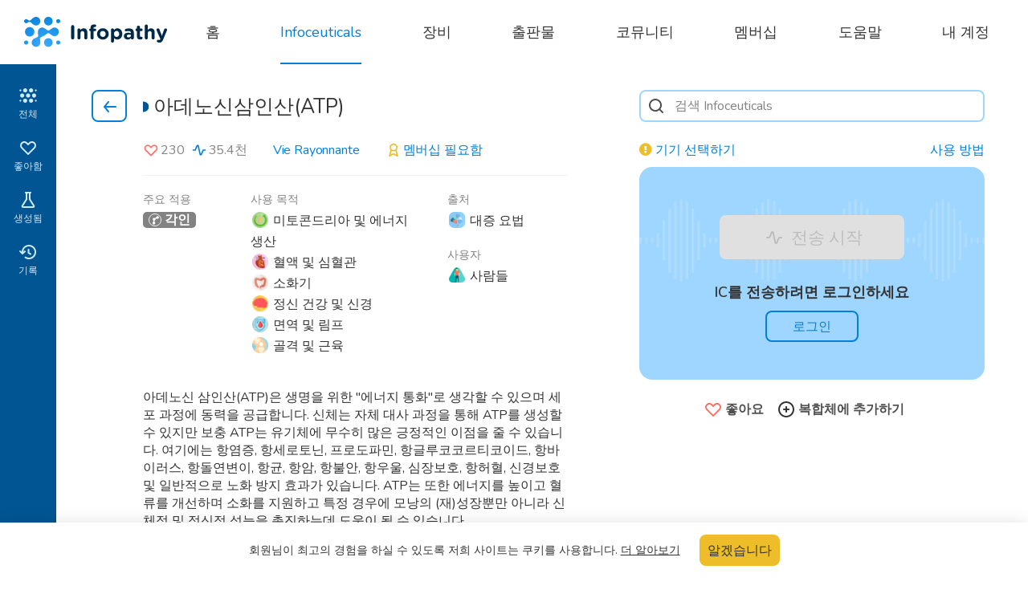

--- FILE ---
content_type: text/html; charset=utf-8
request_url: https://www.infopathy.com/en/infoceuticals/adenosine-triphosphate-atp?force=true&loc=ko
body_size: 57045
content:
<!DOCTYPE html>
<html lang="en" class="themeLight">
<head>

  <!-- Global site tag (gtag.js) - Google Analytics -->
  <!--<script async src="https://www.googletagmanager.com/gtag/js?id=UA-109826123-1"></script>-->
  <!--<script>-->
  <!--  window.dataLayer = window.dataLayer || [];-->
  <!--  function gtag(){dataLayer.push(arguments);}-->
  <!--  gtag('js', new Date());-->
  
  <!--  gtag('config', 'UA-109826123-1');-->
  <!--</script>-->

  <meta http-equiv="Content-Type" content="text/html; charset=utf-8">
<script type="text/javascript">window.NREUM||(NREUM={});NREUM.info={"beacon":"bam.nr-data.net","errorBeacon":"bam.nr-data.net","licenseKey":"NRJS-796bf881ec185a07da5","applicationID":"1340502473","transactionName":"egtZRxFfDwhTQkxYX18LVFYWRAoHV1wQHkJRC0A=","queueTime":1,"applicationTime":297,"agent":""}</script>
<script type="text/javascript">(window.NREUM||(NREUM={})).init={ajax:{deny_list:["bam.nr-data.net"]},feature_flags:["soft_nav"]};(window.NREUM||(NREUM={})).loader_config={licenseKey:"NRJS-796bf881ec185a07da5",applicationID:"1340502473",browserID:"1386018836"};;/*! For license information please see nr-loader-rum-1.308.0.min.js.LICENSE.txt */
(()=>{var e,t,r={163:(e,t,r)=>{"use strict";r.d(t,{j:()=>E});var n=r(384),i=r(1741);var a=r(2555);r(860).K7.genericEvents;const s="experimental.resources",o="register",c=e=>{if(!e||"string"!=typeof e)return!1;try{document.createDocumentFragment().querySelector(e)}catch{return!1}return!0};var d=r(2614),u=r(944),l=r(8122);const f="[data-nr-mask]",g=e=>(0,l.a)(e,(()=>{const e={feature_flags:[],experimental:{allow_registered_children:!1,resources:!1},mask_selector:"*",block_selector:"[data-nr-block]",mask_input_options:{color:!1,date:!1,"datetime-local":!1,email:!1,month:!1,number:!1,range:!1,search:!1,tel:!1,text:!1,time:!1,url:!1,week:!1,textarea:!1,select:!1,password:!0}};return{ajax:{deny_list:void 0,block_internal:!0,enabled:!0,autoStart:!0},api:{get allow_registered_children(){return e.feature_flags.includes(o)||e.experimental.allow_registered_children},set allow_registered_children(t){e.experimental.allow_registered_children=t},duplicate_registered_data:!1},browser_consent_mode:{enabled:!1},distributed_tracing:{enabled:void 0,exclude_newrelic_header:void 0,cors_use_newrelic_header:void 0,cors_use_tracecontext_headers:void 0,allowed_origins:void 0},get feature_flags(){return e.feature_flags},set feature_flags(t){e.feature_flags=t},generic_events:{enabled:!0,autoStart:!0},harvest:{interval:30},jserrors:{enabled:!0,autoStart:!0},logging:{enabled:!0,autoStart:!0},metrics:{enabled:!0,autoStart:!0},obfuscate:void 0,page_action:{enabled:!0},page_view_event:{enabled:!0,autoStart:!0},page_view_timing:{enabled:!0,autoStart:!0},performance:{capture_marks:!1,capture_measures:!1,capture_detail:!0,resources:{get enabled(){return e.feature_flags.includes(s)||e.experimental.resources},set enabled(t){e.experimental.resources=t},asset_types:[],first_party_domains:[],ignore_newrelic:!0}},privacy:{cookies_enabled:!0},proxy:{assets:void 0,beacon:void 0},session:{expiresMs:d.wk,inactiveMs:d.BB},session_replay:{autoStart:!0,enabled:!1,preload:!1,sampling_rate:10,error_sampling_rate:100,collect_fonts:!1,inline_images:!1,fix_stylesheets:!0,mask_all_inputs:!0,get mask_text_selector(){return e.mask_selector},set mask_text_selector(t){c(t)?e.mask_selector="".concat(t,",").concat(f):""===t||null===t?e.mask_selector=f:(0,u.R)(5,t)},get block_class(){return"nr-block"},get ignore_class(){return"nr-ignore"},get mask_text_class(){return"nr-mask"},get block_selector(){return e.block_selector},set block_selector(t){c(t)?e.block_selector+=",".concat(t):""!==t&&(0,u.R)(6,t)},get mask_input_options(){return e.mask_input_options},set mask_input_options(t){t&&"object"==typeof t?e.mask_input_options={...t,password:!0}:(0,u.R)(7,t)}},session_trace:{enabled:!0,autoStart:!0},soft_navigations:{enabled:!0,autoStart:!0},spa:{enabled:!0,autoStart:!0},ssl:void 0,user_actions:{enabled:!0,elementAttributes:["id","className","tagName","type"]}}})());var p=r(6154),m=r(9324);let h=0;const v={buildEnv:m.F3,distMethod:m.Xs,version:m.xv,originTime:p.WN},b={consented:!1},y={appMetadata:{},get consented(){return this.session?.state?.consent||b.consented},set consented(e){b.consented=e},customTransaction:void 0,denyList:void 0,disabled:!1,harvester:void 0,isolatedBacklog:!1,isRecording:!1,loaderType:void 0,maxBytes:3e4,obfuscator:void 0,onerror:void 0,ptid:void 0,releaseIds:{},session:void 0,timeKeeper:void 0,registeredEntities:[],jsAttributesMetadata:{bytes:0},get harvestCount(){return++h}},_=e=>{const t=(0,l.a)(e,y),r=Object.keys(v).reduce((e,t)=>(e[t]={value:v[t],writable:!1,configurable:!0,enumerable:!0},e),{});return Object.defineProperties(t,r)};var w=r(5701);const x=e=>{const t=e.startsWith("http");e+="/",r.p=t?e:"https://"+e};var R=r(7836),k=r(3241);const A={accountID:void 0,trustKey:void 0,agentID:void 0,licenseKey:void 0,applicationID:void 0,xpid:void 0},S=e=>(0,l.a)(e,A),T=new Set;function E(e,t={},r,s){let{init:o,info:c,loader_config:d,runtime:u={},exposed:l=!0}=t;if(!c){const e=(0,n.pV)();o=e.init,c=e.info,d=e.loader_config}e.init=g(o||{}),e.loader_config=S(d||{}),c.jsAttributes??={},p.bv&&(c.jsAttributes.isWorker=!0),e.info=(0,a.D)(c);const f=e.init,m=[c.beacon,c.errorBeacon];T.has(e.agentIdentifier)||(f.proxy.assets&&(x(f.proxy.assets),m.push(f.proxy.assets)),f.proxy.beacon&&m.push(f.proxy.beacon),e.beacons=[...m],function(e){const t=(0,n.pV)();Object.getOwnPropertyNames(i.W.prototype).forEach(r=>{const n=i.W.prototype[r];if("function"!=typeof n||"constructor"===n)return;let a=t[r];e[r]&&!1!==e.exposed&&"micro-agent"!==e.runtime?.loaderType&&(t[r]=(...t)=>{const n=e[r](...t);return a?a(...t):n})})}(e),(0,n.US)("activatedFeatures",w.B)),u.denyList=[...f.ajax.deny_list||[],...f.ajax.block_internal?m:[]],u.ptid=e.agentIdentifier,u.loaderType=r,e.runtime=_(u),T.has(e.agentIdentifier)||(e.ee=R.ee.get(e.agentIdentifier),e.exposed=l,(0,k.W)({agentIdentifier:e.agentIdentifier,drained:!!w.B?.[e.agentIdentifier],type:"lifecycle",name:"initialize",feature:void 0,data:e.config})),T.add(e.agentIdentifier)}},384:(e,t,r)=>{"use strict";r.d(t,{NT:()=>s,US:()=>u,Zm:()=>o,bQ:()=>d,dV:()=>c,pV:()=>l});var n=r(6154),i=r(1863),a=r(1910);const s={beacon:"bam.nr-data.net",errorBeacon:"bam.nr-data.net"};function o(){return n.gm.NREUM||(n.gm.NREUM={}),void 0===n.gm.newrelic&&(n.gm.newrelic=n.gm.NREUM),n.gm.NREUM}function c(){let e=o();return e.o||(e.o={ST:n.gm.setTimeout,SI:n.gm.setImmediate||n.gm.setInterval,CT:n.gm.clearTimeout,XHR:n.gm.XMLHttpRequest,REQ:n.gm.Request,EV:n.gm.Event,PR:n.gm.Promise,MO:n.gm.MutationObserver,FETCH:n.gm.fetch,WS:n.gm.WebSocket},(0,a.i)(...Object.values(e.o))),e}function d(e,t){let r=o();r.initializedAgents??={},t.initializedAt={ms:(0,i.t)(),date:new Date},r.initializedAgents[e]=t}function u(e,t){o()[e]=t}function l(){return function(){let e=o();const t=e.info||{};e.info={beacon:s.beacon,errorBeacon:s.errorBeacon,...t}}(),function(){let e=o();const t=e.init||{};e.init={...t}}(),c(),function(){let e=o();const t=e.loader_config||{};e.loader_config={...t}}(),o()}},782:(e,t,r)=>{"use strict";r.d(t,{T:()=>n});const n=r(860).K7.pageViewTiming},860:(e,t,r)=>{"use strict";r.d(t,{$J:()=>u,K7:()=>c,P3:()=>d,XX:()=>i,Yy:()=>o,df:()=>a,qY:()=>n,v4:()=>s});const n="events",i="jserrors",a="browser/blobs",s="rum",o="browser/logs",c={ajax:"ajax",genericEvents:"generic_events",jserrors:i,logging:"logging",metrics:"metrics",pageAction:"page_action",pageViewEvent:"page_view_event",pageViewTiming:"page_view_timing",sessionReplay:"session_replay",sessionTrace:"session_trace",softNav:"soft_navigations",spa:"spa"},d={[c.pageViewEvent]:1,[c.pageViewTiming]:2,[c.metrics]:3,[c.jserrors]:4,[c.spa]:5,[c.ajax]:6,[c.sessionTrace]:7,[c.softNav]:8,[c.sessionReplay]:9,[c.logging]:10,[c.genericEvents]:11},u={[c.pageViewEvent]:s,[c.pageViewTiming]:n,[c.ajax]:n,[c.spa]:n,[c.softNav]:n,[c.metrics]:i,[c.jserrors]:i,[c.sessionTrace]:a,[c.sessionReplay]:a,[c.logging]:o,[c.genericEvents]:"ins"}},944:(e,t,r)=>{"use strict";r.d(t,{R:()=>i});var n=r(3241);function i(e,t){"function"==typeof console.debug&&(console.debug("New Relic Warning: https://github.com/newrelic/newrelic-browser-agent/blob/main/docs/warning-codes.md#".concat(e),t),(0,n.W)({agentIdentifier:null,drained:null,type:"data",name:"warn",feature:"warn",data:{code:e,secondary:t}}))}},1687:(e,t,r)=>{"use strict";r.d(t,{Ak:()=>d,Ze:()=>f,x3:()=>u});var n=r(3241),i=r(7836),a=r(3606),s=r(860),o=r(2646);const c={};function d(e,t){const r={staged:!1,priority:s.P3[t]||0};l(e),c[e].get(t)||c[e].set(t,r)}function u(e,t){e&&c[e]&&(c[e].get(t)&&c[e].delete(t),p(e,t,!1),c[e].size&&g(e))}function l(e){if(!e)throw new Error("agentIdentifier required");c[e]||(c[e]=new Map)}function f(e="",t="feature",r=!1){if(l(e),!e||!c[e].get(t)||r)return p(e,t);c[e].get(t).staged=!0,g(e)}function g(e){const t=Array.from(c[e]);t.every(([e,t])=>t.staged)&&(t.sort((e,t)=>e[1].priority-t[1].priority),t.forEach(([t])=>{c[e].delete(t),p(e,t)}))}function p(e,t,r=!0){const s=e?i.ee.get(e):i.ee,c=a.i.handlers;if(!s.aborted&&s.backlog&&c){if((0,n.W)({agentIdentifier:e,type:"lifecycle",name:"drain",feature:t}),r){const e=s.backlog[t],r=c[t];if(r){for(let t=0;e&&t<e.length;++t)m(e[t],r);Object.entries(r).forEach(([e,t])=>{Object.values(t||{}).forEach(t=>{t[0]?.on&&t[0]?.context()instanceof o.y&&t[0].on(e,t[1])})})}}s.isolatedBacklog||delete c[t],s.backlog[t]=null,s.emit("drain-"+t,[])}}function m(e,t){var r=e[1];Object.values(t[r]||{}).forEach(t=>{var r=e[0];if(t[0]===r){var n=t[1],i=e[3],a=e[2];n.apply(i,a)}})}},1738:(e,t,r)=>{"use strict";r.d(t,{U:()=>g,Y:()=>f});var n=r(3241),i=r(9908),a=r(1863),s=r(944),o=r(5701),c=r(3969),d=r(8362),u=r(860),l=r(4261);function f(e,t,r,a){const f=a||r;!f||f[e]&&f[e]!==d.d.prototype[e]||(f[e]=function(){(0,i.p)(c.xV,["API/"+e+"/called"],void 0,u.K7.metrics,r.ee),(0,n.W)({agentIdentifier:r.agentIdentifier,drained:!!o.B?.[r.agentIdentifier],type:"data",name:"api",feature:l.Pl+e,data:{}});try{return t.apply(this,arguments)}catch(e){(0,s.R)(23,e)}})}function g(e,t,r,n,s){const o=e.info;null===r?delete o.jsAttributes[t]:o.jsAttributes[t]=r,(s||null===r)&&(0,i.p)(l.Pl+n,[(0,a.t)(),t,r],void 0,"session",e.ee)}},1741:(e,t,r)=>{"use strict";r.d(t,{W:()=>a});var n=r(944),i=r(4261);class a{#e(e,...t){if(this[e]!==a.prototype[e])return this[e](...t);(0,n.R)(35,e)}addPageAction(e,t){return this.#e(i.hG,e,t)}register(e){return this.#e(i.eY,e)}recordCustomEvent(e,t){return this.#e(i.fF,e,t)}setPageViewName(e,t){return this.#e(i.Fw,e,t)}setCustomAttribute(e,t,r){return this.#e(i.cD,e,t,r)}noticeError(e,t){return this.#e(i.o5,e,t)}setUserId(e,t=!1){return this.#e(i.Dl,e,t)}setApplicationVersion(e){return this.#e(i.nb,e)}setErrorHandler(e){return this.#e(i.bt,e)}addRelease(e,t){return this.#e(i.k6,e,t)}log(e,t){return this.#e(i.$9,e,t)}start(){return this.#e(i.d3)}finished(e){return this.#e(i.BL,e)}recordReplay(){return this.#e(i.CH)}pauseReplay(){return this.#e(i.Tb)}addToTrace(e){return this.#e(i.U2,e)}setCurrentRouteName(e){return this.#e(i.PA,e)}interaction(e){return this.#e(i.dT,e)}wrapLogger(e,t,r){return this.#e(i.Wb,e,t,r)}measure(e,t){return this.#e(i.V1,e,t)}consent(e){return this.#e(i.Pv,e)}}},1863:(e,t,r)=>{"use strict";function n(){return Math.floor(performance.now())}r.d(t,{t:()=>n})},1910:(e,t,r)=>{"use strict";r.d(t,{i:()=>a});var n=r(944);const i=new Map;function a(...e){return e.every(e=>{if(i.has(e))return i.get(e);const t="function"==typeof e?e.toString():"",r=t.includes("[native code]"),a=t.includes("nrWrapper");return r||a||(0,n.R)(64,e?.name||t),i.set(e,r),r})}},2555:(e,t,r)=>{"use strict";r.d(t,{D:()=>o,f:()=>s});var n=r(384),i=r(8122);const a={beacon:n.NT.beacon,errorBeacon:n.NT.errorBeacon,licenseKey:void 0,applicationID:void 0,sa:void 0,queueTime:void 0,applicationTime:void 0,ttGuid:void 0,user:void 0,account:void 0,product:void 0,extra:void 0,jsAttributes:{},userAttributes:void 0,atts:void 0,transactionName:void 0,tNamePlain:void 0};function s(e){try{return!!e.licenseKey&&!!e.errorBeacon&&!!e.applicationID}catch(e){return!1}}const o=e=>(0,i.a)(e,a)},2614:(e,t,r)=>{"use strict";r.d(t,{BB:()=>s,H3:()=>n,g:()=>d,iL:()=>c,tS:()=>o,uh:()=>i,wk:()=>a});const n="NRBA",i="SESSION",a=144e5,s=18e5,o={STARTED:"session-started",PAUSE:"session-pause",RESET:"session-reset",RESUME:"session-resume",UPDATE:"session-update"},c={SAME_TAB:"same-tab",CROSS_TAB:"cross-tab"},d={OFF:0,FULL:1,ERROR:2}},2646:(e,t,r)=>{"use strict";r.d(t,{y:()=>n});class n{constructor(e){this.contextId=e}}},2843:(e,t,r)=>{"use strict";r.d(t,{G:()=>a,u:()=>i});var n=r(3878);function i(e,t=!1,r,i){(0,n.DD)("visibilitychange",function(){if(t)return void("hidden"===document.visibilityState&&e());e(document.visibilityState)},r,i)}function a(e,t,r){(0,n.sp)("pagehide",e,t,r)}},3241:(e,t,r)=>{"use strict";r.d(t,{W:()=>a});var n=r(6154);const i="newrelic";function a(e={}){try{n.gm.dispatchEvent(new CustomEvent(i,{detail:e}))}catch(e){}}},3606:(e,t,r)=>{"use strict";r.d(t,{i:()=>a});var n=r(9908);a.on=s;var i=a.handlers={};function a(e,t,r,a){s(a||n.d,i,e,t,r)}function s(e,t,r,i,a){a||(a="feature"),e||(e=n.d);var s=t[a]=t[a]||{};(s[r]=s[r]||[]).push([e,i])}},3878:(e,t,r)=>{"use strict";function n(e,t){return{capture:e,passive:!1,signal:t}}function i(e,t,r=!1,i){window.addEventListener(e,t,n(r,i))}function a(e,t,r=!1,i){document.addEventListener(e,t,n(r,i))}r.d(t,{DD:()=>a,jT:()=>n,sp:()=>i})},3969:(e,t,r)=>{"use strict";r.d(t,{TZ:()=>n,XG:()=>o,rs:()=>i,xV:()=>s,z_:()=>a});const n=r(860).K7.metrics,i="sm",a="cm",s="storeSupportabilityMetrics",o="storeEventMetrics"},4234:(e,t,r)=>{"use strict";r.d(t,{W:()=>a});var n=r(7836),i=r(1687);class a{constructor(e,t){this.agentIdentifier=e,this.ee=n.ee.get(e),this.featureName=t,this.blocked=!1}deregisterDrain(){(0,i.x3)(this.agentIdentifier,this.featureName)}}},4261:(e,t,r)=>{"use strict";r.d(t,{$9:()=>d,BL:()=>o,CH:()=>g,Dl:()=>_,Fw:()=>y,PA:()=>h,Pl:()=>n,Pv:()=>k,Tb:()=>l,U2:()=>a,V1:()=>R,Wb:()=>x,bt:()=>b,cD:()=>v,d3:()=>w,dT:()=>c,eY:()=>p,fF:()=>f,hG:()=>i,k6:()=>s,nb:()=>m,o5:()=>u});const n="api-",i="addPageAction",a="addToTrace",s="addRelease",o="finished",c="interaction",d="log",u="noticeError",l="pauseReplay",f="recordCustomEvent",g="recordReplay",p="register",m="setApplicationVersion",h="setCurrentRouteName",v="setCustomAttribute",b="setErrorHandler",y="setPageViewName",_="setUserId",w="start",x="wrapLogger",R="measure",k="consent"},5289:(e,t,r)=>{"use strict";r.d(t,{GG:()=>s,Qr:()=>c,sB:()=>o});var n=r(3878),i=r(6389);function a(){return"undefined"==typeof document||"complete"===document.readyState}function s(e,t){if(a())return e();const r=(0,i.J)(e),s=setInterval(()=>{a()&&(clearInterval(s),r())},500);(0,n.sp)("load",r,t)}function o(e){if(a())return e();(0,n.DD)("DOMContentLoaded",e)}function c(e){if(a())return e();(0,n.sp)("popstate",e)}},5607:(e,t,r)=>{"use strict";r.d(t,{W:()=>n});const n=(0,r(9566).bz)()},5701:(e,t,r)=>{"use strict";r.d(t,{B:()=>a,t:()=>s});var n=r(3241);const i=new Set,a={};function s(e,t){const r=t.agentIdentifier;a[r]??={},e&&"object"==typeof e&&(i.has(r)||(t.ee.emit("rumresp",[e]),a[r]=e,i.add(r),(0,n.W)({agentIdentifier:r,loaded:!0,drained:!0,type:"lifecycle",name:"load",feature:void 0,data:e})))}},6154:(e,t,r)=>{"use strict";r.d(t,{OF:()=>c,RI:()=>i,WN:()=>u,bv:()=>a,eN:()=>l,gm:()=>s,mw:()=>o,sb:()=>d});var n=r(1863);const i="undefined"!=typeof window&&!!window.document,a="undefined"!=typeof WorkerGlobalScope&&("undefined"!=typeof self&&self instanceof WorkerGlobalScope&&self.navigator instanceof WorkerNavigator||"undefined"!=typeof globalThis&&globalThis instanceof WorkerGlobalScope&&globalThis.navigator instanceof WorkerNavigator),s=i?window:"undefined"!=typeof WorkerGlobalScope&&("undefined"!=typeof self&&self instanceof WorkerGlobalScope&&self||"undefined"!=typeof globalThis&&globalThis instanceof WorkerGlobalScope&&globalThis),o=Boolean("hidden"===s?.document?.visibilityState),c=/iPad|iPhone|iPod/.test(s.navigator?.userAgent),d=c&&"undefined"==typeof SharedWorker,u=((()=>{const e=s.navigator?.userAgent?.match(/Firefox[/\s](\d+\.\d+)/);Array.isArray(e)&&e.length>=2&&e[1]})(),Date.now()-(0,n.t)()),l=()=>"undefined"!=typeof PerformanceNavigationTiming&&s?.performance?.getEntriesByType("navigation")?.[0]?.responseStart},6389:(e,t,r)=>{"use strict";function n(e,t=500,r={}){const n=r?.leading||!1;let i;return(...r)=>{n&&void 0===i&&(e.apply(this,r),i=setTimeout(()=>{i=clearTimeout(i)},t)),n||(clearTimeout(i),i=setTimeout(()=>{e.apply(this,r)},t))}}function i(e){let t=!1;return(...r)=>{t||(t=!0,e.apply(this,r))}}r.d(t,{J:()=>i,s:()=>n})},6630:(e,t,r)=>{"use strict";r.d(t,{T:()=>n});const n=r(860).K7.pageViewEvent},7699:(e,t,r)=>{"use strict";r.d(t,{It:()=>a,KC:()=>o,No:()=>i,qh:()=>s});var n=r(860);const i=16e3,a=1e6,s="SESSION_ERROR",o={[n.K7.logging]:!0,[n.K7.genericEvents]:!1,[n.K7.jserrors]:!1,[n.K7.ajax]:!1}},7836:(e,t,r)=>{"use strict";r.d(t,{P:()=>o,ee:()=>c});var n=r(384),i=r(8990),a=r(2646),s=r(5607);const o="nr@context:".concat(s.W),c=function e(t,r){var n={},s={},u={},l=!1;try{l=16===r.length&&d.initializedAgents?.[r]?.runtime.isolatedBacklog}catch(e){}var f={on:p,addEventListener:p,removeEventListener:function(e,t){var r=n[e];if(!r)return;for(var i=0;i<r.length;i++)r[i]===t&&r.splice(i,1)},emit:function(e,r,n,i,a){!1!==a&&(a=!0);if(c.aborted&&!i)return;t&&a&&t.emit(e,r,n);var o=g(n);m(e).forEach(e=>{e.apply(o,r)});var d=v()[s[e]];d&&d.push([f,e,r,o]);return o},get:h,listeners:m,context:g,buffer:function(e,t){const r=v();if(t=t||"feature",f.aborted)return;Object.entries(e||{}).forEach(([e,n])=>{s[n]=t,t in r||(r[t]=[])})},abort:function(){f._aborted=!0,Object.keys(f.backlog).forEach(e=>{delete f.backlog[e]})},isBuffering:function(e){return!!v()[s[e]]},debugId:r,backlog:l?{}:t&&"object"==typeof t.backlog?t.backlog:{},isolatedBacklog:l};return Object.defineProperty(f,"aborted",{get:()=>{let e=f._aborted||!1;return e||(t&&(e=t.aborted),e)}}),f;function g(e){return e&&e instanceof a.y?e:e?(0,i.I)(e,o,()=>new a.y(o)):new a.y(o)}function p(e,t){n[e]=m(e).concat(t)}function m(e){return n[e]||[]}function h(t){return u[t]=u[t]||e(f,t)}function v(){return f.backlog}}(void 0,"globalEE"),d=(0,n.Zm)();d.ee||(d.ee=c)},8122:(e,t,r)=>{"use strict";r.d(t,{a:()=>i});var n=r(944);function i(e,t){try{if(!e||"object"!=typeof e)return(0,n.R)(3);if(!t||"object"!=typeof t)return(0,n.R)(4);const r=Object.create(Object.getPrototypeOf(t),Object.getOwnPropertyDescriptors(t)),a=0===Object.keys(r).length?e:r;for(let s in a)if(void 0!==e[s])try{if(null===e[s]){r[s]=null;continue}Array.isArray(e[s])&&Array.isArray(t[s])?r[s]=Array.from(new Set([...e[s],...t[s]])):"object"==typeof e[s]&&"object"==typeof t[s]?r[s]=i(e[s],t[s]):r[s]=e[s]}catch(e){r[s]||(0,n.R)(1,e)}return r}catch(e){(0,n.R)(2,e)}}},8362:(e,t,r)=>{"use strict";r.d(t,{d:()=>a});var n=r(9566),i=r(1741);class a extends i.W{agentIdentifier=(0,n.LA)(16)}},8374:(e,t,r)=>{r.nc=(()=>{try{return document?.currentScript?.nonce}catch(e){}return""})()},8990:(e,t,r)=>{"use strict";r.d(t,{I:()=>i});var n=Object.prototype.hasOwnProperty;function i(e,t,r){if(n.call(e,t))return e[t];var i=r();if(Object.defineProperty&&Object.keys)try{return Object.defineProperty(e,t,{value:i,writable:!0,enumerable:!1}),i}catch(e){}return e[t]=i,i}},9324:(e,t,r)=>{"use strict";r.d(t,{F3:()=>i,Xs:()=>a,xv:()=>n});const n="1.308.0",i="PROD",a="CDN"},9566:(e,t,r)=>{"use strict";r.d(t,{LA:()=>o,bz:()=>s});var n=r(6154);const i="xxxxxxxx-xxxx-4xxx-yxxx-xxxxxxxxxxxx";function a(e,t){return e?15&e[t]:16*Math.random()|0}function s(){const e=n.gm?.crypto||n.gm?.msCrypto;let t,r=0;return e&&e.getRandomValues&&(t=e.getRandomValues(new Uint8Array(30))),i.split("").map(e=>"x"===e?a(t,r++).toString(16):"y"===e?(3&a()|8).toString(16):e).join("")}function o(e){const t=n.gm?.crypto||n.gm?.msCrypto;let r,i=0;t&&t.getRandomValues&&(r=t.getRandomValues(new Uint8Array(e)));const s=[];for(var o=0;o<e;o++)s.push(a(r,i++).toString(16));return s.join("")}},9908:(e,t,r)=>{"use strict";r.d(t,{d:()=>n,p:()=>i});var n=r(7836).ee.get("handle");function i(e,t,r,i,a){a?(a.buffer([e],i),a.emit(e,t,r)):(n.buffer([e],i),n.emit(e,t,r))}}},n={};function i(e){var t=n[e];if(void 0!==t)return t.exports;var a=n[e]={exports:{}};return r[e](a,a.exports,i),a.exports}i.m=r,i.d=(e,t)=>{for(var r in t)i.o(t,r)&&!i.o(e,r)&&Object.defineProperty(e,r,{enumerable:!0,get:t[r]})},i.f={},i.e=e=>Promise.all(Object.keys(i.f).reduce((t,r)=>(i.f[r](e,t),t),[])),i.u=e=>"nr-rum-1.308.0.min.js",i.o=(e,t)=>Object.prototype.hasOwnProperty.call(e,t),e={},t="NRBA-1.308.0.PROD:",i.l=(r,n,a,s)=>{if(e[r])e[r].push(n);else{var o,c;if(void 0!==a)for(var d=document.getElementsByTagName("script"),u=0;u<d.length;u++){var l=d[u];if(l.getAttribute("src")==r||l.getAttribute("data-webpack")==t+a){o=l;break}}if(!o){c=!0;var f={296:"sha512-+MIMDsOcckGXa1EdWHqFNv7P+JUkd5kQwCBr3KE6uCvnsBNUrdSt4a/3/L4j4TxtnaMNjHpza2/erNQbpacJQA=="};(o=document.createElement("script")).charset="utf-8",i.nc&&o.setAttribute("nonce",i.nc),o.setAttribute("data-webpack",t+a),o.src=r,0!==o.src.indexOf(window.location.origin+"/")&&(o.crossOrigin="anonymous"),f[s]&&(o.integrity=f[s])}e[r]=[n];var g=(t,n)=>{o.onerror=o.onload=null,clearTimeout(p);var i=e[r];if(delete e[r],o.parentNode&&o.parentNode.removeChild(o),i&&i.forEach(e=>e(n)),t)return t(n)},p=setTimeout(g.bind(null,void 0,{type:"timeout",target:o}),12e4);o.onerror=g.bind(null,o.onerror),o.onload=g.bind(null,o.onload),c&&document.head.appendChild(o)}},i.r=e=>{"undefined"!=typeof Symbol&&Symbol.toStringTag&&Object.defineProperty(e,Symbol.toStringTag,{value:"Module"}),Object.defineProperty(e,"__esModule",{value:!0})},i.p="https://js-agent.newrelic.com/",(()=>{var e={374:0,840:0};i.f.j=(t,r)=>{var n=i.o(e,t)?e[t]:void 0;if(0!==n)if(n)r.push(n[2]);else{var a=new Promise((r,i)=>n=e[t]=[r,i]);r.push(n[2]=a);var s=i.p+i.u(t),o=new Error;i.l(s,r=>{if(i.o(e,t)&&(0!==(n=e[t])&&(e[t]=void 0),n)){var a=r&&("load"===r.type?"missing":r.type),s=r&&r.target&&r.target.src;o.message="Loading chunk "+t+" failed: ("+a+": "+s+")",o.name="ChunkLoadError",o.type=a,o.request=s,n[1](o)}},"chunk-"+t,t)}};var t=(t,r)=>{var n,a,[s,o,c]=r,d=0;if(s.some(t=>0!==e[t])){for(n in o)i.o(o,n)&&(i.m[n]=o[n]);if(c)c(i)}for(t&&t(r);d<s.length;d++)a=s[d],i.o(e,a)&&e[a]&&e[a][0](),e[a]=0},r=self["webpackChunk:NRBA-1.308.0.PROD"]=self["webpackChunk:NRBA-1.308.0.PROD"]||[];r.forEach(t.bind(null,0)),r.push=t.bind(null,r.push.bind(r))})(),(()=>{"use strict";i(8374);var e=i(8362),t=i(860);const r=Object.values(t.K7);var n=i(163);var a=i(9908),s=i(1863),o=i(4261),c=i(1738);var d=i(1687),u=i(4234),l=i(5289),f=i(6154),g=i(944),p=i(384);const m=e=>f.RI&&!0===e?.privacy.cookies_enabled;function h(e){return!!(0,p.dV)().o.MO&&m(e)&&!0===e?.session_trace.enabled}var v=i(6389),b=i(7699);class y extends u.W{constructor(e,t){super(e.agentIdentifier,t),this.agentRef=e,this.abortHandler=void 0,this.featAggregate=void 0,this.loadedSuccessfully=void 0,this.onAggregateImported=new Promise(e=>{this.loadedSuccessfully=e}),this.deferred=Promise.resolve(),!1===e.init[this.featureName].autoStart?this.deferred=new Promise((t,r)=>{this.ee.on("manual-start-all",(0,v.J)(()=>{(0,d.Ak)(e.agentIdentifier,this.featureName),t()}))}):(0,d.Ak)(e.agentIdentifier,t)}importAggregator(e,t,r={}){if(this.featAggregate)return;const n=async()=>{let n;await this.deferred;try{if(m(e.init)){const{setupAgentSession:t}=await i.e(296).then(i.bind(i,3305));n=t(e)}}catch(e){(0,g.R)(20,e),this.ee.emit("internal-error",[e]),(0,a.p)(b.qh,[e],void 0,this.featureName,this.ee)}try{if(!this.#t(this.featureName,n,e.init))return(0,d.Ze)(this.agentIdentifier,this.featureName),void this.loadedSuccessfully(!1);const{Aggregate:i}=await t();this.featAggregate=new i(e,r),e.runtime.harvester.initializedAggregates.push(this.featAggregate),this.loadedSuccessfully(!0)}catch(e){(0,g.R)(34,e),this.abortHandler?.(),(0,d.Ze)(this.agentIdentifier,this.featureName,!0),this.loadedSuccessfully(!1),this.ee&&this.ee.abort()}};f.RI?(0,l.GG)(()=>n(),!0):n()}#t(e,r,n){if(this.blocked)return!1;switch(e){case t.K7.sessionReplay:return h(n)&&!!r;case t.K7.sessionTrace:return!!r;default:return!0}}}var _=i(6630),w=i(2614),x=i(3241);class R extends y{static featureName=_.T;constructor(e){var t;super(e,_.T),this.setupInspectionEvents(e.agentIdentifier),t=e,(0,c.Y)(o.Fw,function(e,r){"string"==typeof e&&("/"!==e.charAt(0)&&(e="/"+e),t.runtime.customTransaction=(r||"http://custom.transaction")+e,(0,a.p)(o.Pl+o.Fw,[(0,s.t)()],void 0,void 0,t.ee))},t),this.importAggregator(e,()=>i.e(296).then(i.bind(i,3943)))}setupInspectionEvents(e){const t=(t,r)=>{t&&(0,x.W)({agentIdentifier:e,timeStamp:t.timeStamp,loaded:"complete"===t.target.readyState,type:"window",name:r,data:t.target.location+""})};(0,l.sB)(e=>{t(e,"DOMContentLoaded")}),(0,l.GG)(e=>{t(e,"load")}),(0,l.Qr)(e=>{t(e,"navigate")}),this.ee.on(w.tS.UPDATE,(t,r)=>{(0,x.W)({agentIdentifier:e,type:"lifecycle",name:"session",data:r})})}}class k extends e.d{constructor(e){var t;(super(),f.gm)?(this.features={},(0,p.bQ)(this.agentIdentifier,this),this.desiredFeatures=new Set(e.features||[]),this.desiredFeatures.add(R),(0,n.j)(this,e,e.loaderType||"agent"),t=this,(0,c.Y)(o.cD,function(e,r,n=!1){if("string"==typeof e){if(["string","number","boolean"].includes(typeof r)||null===r)return(0,c.U)(t,e,r,o.cD,n);(0,g.R)(40,typeof r)}else(0,g.R)(39,typeof e)},t),function(e){(0,c.Y)(o.Dl,function(t,r=!1){if("string"!=typeof t&&null!==t)return void(0,g.R)(41,typeof t);const n=e.info.jsAttributes["enduser.id"];r&&null!=n&&n!==t?(0,a.p)(o.Pl+"setUserIdAndResetSession",[t],void 0,"session",e.ee):(0,c.U)(e,"enduser.id",t,o.Dl,!0)},e)}(this),function(e){(0,c.Y)(o.nb,function(t){if("string"==typeof t||null===t)return(0,c.U)(e,"application.version",t,o.nb,!1);(0,g.R)(42,typeof t)},e)}(this),function(e){(0,c.Y)(o.d3,function(){e.ee.emit("manual-start-all")},e)}(this),function(e){(0,c.Y)(o.Pv,function(t=!0){if("boolean"==typeof t){if((0,a.p)(o.Pl+o.Pv,[t],void 0,"session",e.ee),e.runtime.consented=t,t){const t=e.features.page_view_event;t.onAggregateImported.then(e=>{const r=t.featAggregate;e&&!r.sentRum&&r.sendRum()})}}else(0,g.R)(65,typeof t)},e)}(this),this.run()):(0,g.R)(21)}get config(){return{info:this.info,init:this.init,loader_config:this.loader_config,runtime:this.runtime}}get api(){return this}run(){try{const e=function(e){const t={};return r.forEach(r=>{t[r]=!!e[r]?.enabled}),t}(this.init),n=[...this.desiredFeatures];n.sort((e,r)=>t.P3[e.featureName]-t.P3[r.featureName]),n.forEach(r=>{if(!e[r.featureName]&&r.featureName!==t.K7.pageViewEvent)return;if(r.featureName===t.K7.spa)return void(0,g.R)(67);const n=function(e){switch(e){case t.K7.ajax:return[t.K7.jserrors];case t.K7.sessionTrace:return[t.K7.ajax,t.K7.pageViewEvent];case t.K7.sessionReplay:return[t.K7.sessionTrace];case t.K7.pageViewTiming:return[t.K7.pageViewEvent];default:return[]}}(r.featureName).filter(e=>!(e in this.features));n.length>0&&(0,g.R)(36,{targetFeature:r.featureName,missingDependencies:n}),this.features[r.featureName]=new r(this)})}catch(e){(0,g.R)(22,e);for(const e in this.features)this.features[e].abortHandler?.();const t=(0,p.Zm)();delete t.initializedAgents[this.agentIdentifier]?.features,delete this.sharedAggregator;return t.ee.get(this.agentIdentifier).abort(),!1}}}var A=i(2843),S=i(782);class T extends y{static featureName=S.T;constructor(e){super(e,S.T),f.RI&&((0,A.u)(()=>(0,a.p)("docHidden",[(0,s.t)()],void 0,S.T,this.ee),!0),(0,A.G)(()=>(0,a.p)("winPagehide",[(0,s.t)()],void 0,S.T,this.ee)),this.importAggregator(e,()=>i.e(296).then(i.bind(i,2117))))}}var E=i(3969);class I extends y{static featureName=E.TZ;constructor(e){super(e,E.TZ),f.RI&&document.addEventListener("securitypolicyviolation",e=>{(0,a.p)(E.xV,["Generic/CSPViolation/Detected"],void 0,this.featureName,this.ee)}),this.importAggregator(e,()=>i.e(296).then(i.bind(i,9623)))}}new k({features:[R,T,I],loaderType:"lite"})})()})();</script>
  <meta name="viewport" content="width=device-width, initial-scale=1.0, maximum-scale=1.0, user-scalable=0"/>
  <title>아데노신삼인산(ATP) | Infopathy</title>

    <meta property="og:image" content="https://d2de699q506c9r.cloudfront.net/main_page/Infopathy_en.jpg">

  <meta name="csrf-param" content="authenticity_token" />
<meta name="csrf-token" content="wdUBs-RIQqPm4bmrwoRsmnarYJXKw3SQTv20q1NZkuew072Aykby6zY2yOnnsB5gbYVuleDMrGQxBM7sXQ6I7Q" />
  <meta property="og:url" content="https://www.infopathy.com/en/infoceuticals/adenosine-triphosphate-atp" /><link href="https://www.infopathy.com/en/infoceuticals/adenosine-triphosphate-atp" rel="canonical" />  <script src="https://js.stripe.com/v3/"></script>
  <!--<!%= javascript_include_tag "https://js.stripe.com/v3/" if Rails.env.production? %>-->
  <link rel="stylesheet" href="/packs/css/application-07f03c15.css" media="all" />

  <!-- favicons -->
  <link rel="apple-touch-icon" sizes="180x180" href="https://icmedicalspictures.s3.ca-central-1.amazonaws.com/img/favicon/apple-touch-icon.png">
  <link rel="icon" type="image/png" sizes="32x32" href="https://icmedicalspictures.s3.ca-central-1.amazonaws.com/img/favicon/favicon-32x32.png">
  <link rel="icon" type="image/png" sizes="16x16" href="https://icmedicalspictures.s3.ca-central-1.amazonaws.com/img/favicon/favicon-16x16.png">
  <link rel="manifest" href="https://icmedicalspictures.s3.ca-central-1.amazonaws.com/img/favicon/site.webmanifest">
  <link rel="mask-icon" href="/safari-pinned-tab.svg" color="#5bbad5">
  <meta name="msapplication-TileColor" content="#2d89ef">
  <meta name="theme-color" content="#ffffff">



  <link rel="stylesheet" href="https://use.fontawesome.com/releases/v5.0.13/css/all.css" integrity="sha384-DNOHZ68U8hZfKXOrtjWvjxusGo9WQnrNx2sqG0tfsghAvtVlRW3tvkXWZh58N9jp" crossorigin="anonymous">
  <link rel="stylesheet" href="https://use.fontawesome.com/releases/v5.4.1/css/all.css" integrity="sha384-5sAR7xN1Nv6T6+dT2mhtzEpVJvfS3NScPQTrOxhwjIuvcA67KV2R5Jz6kr4abQsz" crossorigin="anonymous">

  <link href="https://fonts.googleapis.com/css2?family=Nunito:wght@300;400;600;700&display=swap" rel="stylesheet">

  <script src="/packs/js/application-f2279b6d7cc1f9798279.js"></script>
  <link media="print" href="https://d2de699q506c9r.cloudfront.net/css/print.css" rel="stylesheet" type="text/css">
</head>

<body class="  with-side-menu ">
<!--with-side-menu-->
<div class="mainwrap">
  <!--top navigation-->
      <header class="header ">
    <div class="container">
        <div class="header-grid">
            <!--<div class="logo">-->
            <!--  <!%= link_to infoceuticals_path do%>-->
            <!--    <!%= image_tag(s3_img("logo.svg"), srcset: [[s3_img("logo-notext.svg"), "1024w"], [s3_img("logo.svg")]]) %>-->
            <!--  <!% end %>-->
            <!--</div>-->
            
            
            <div class="logo">
              <a href="/ko/infoceuticals">
                
    <svg width="178px" height="38px" viewBox="0 0 178 38" version="1.1" xmlns="http://www.w3.org/2000/svg" xmlns:xlink="http://www.w3.org/1999/xlink">
        <defs>
            <radialGradient cx="55.6947504%" cy="100%" fx="55.6947504%" fy="100%" r="120.447611%" gradientTransform="translate(0.556948,1.000000),scale(0.829546,1.000000),rotate(-123.876962),translate(-0.556948,-1.000000)" id="logo-grad-header">
                <stop stop-color="#3FADFE" offset="0%"></stop>
                <stop stop-color="#017FDB" offset="100%"></stop>
            </radialGradient>
        </defs>
        <path class="fill1" d="M35.5683,5.37362 C35.5683,8.34139 33.1624,10.7472 30.1947,10.7472 C27.2269,10.7472 24.821,8.34139 24.821,5.37362 C24.821,2.40585 27.2269,0 30.1947,0 C33.1624,0 35.5683,2.40585 35.5683,5.37362 Z M20.2151,31.9858 C20.2151,32.0806 20.214,32.1759 20.2077,32.2705 C20.0597,35.1059 17.7137,37.3595 14.8414,37.3595 C11.8737,37.3595 9.46782,34.9536 9.46782,31.9858 C9.46782,29.9158 10.6383,28.1192 12.3535,27.2216 C13.3396,26.664 14.2028,26.3118 14.9291,26.0155 C16.04,25.5622 16.8306,25.2396 17.2505,24.5124 C17.6704,23.7851 17.5544,22.9392 17.3915,21.7505 C17.2837,20.9637 17.1553,20.0269 17.148,18.8749 C17.1456,18.8098 17.1444,18.7443 17.1444,18.6785 C17.1444,15.7108 19.5503,13.3049 22.5181,13.3049 C23.5774,13.3049 24.5651,13.6115 25.3974,14.1407 C26.3746,14.7163 27.1119,15.2883 27.7322,15.7695 C28.6802,16.505 29.3549,17.0284 30.1946,17.0284 C31.0344,17.0284 31.709,16.505 32.657,15.7695 C33.2775,15.2881 34.0152,14.7158 34.993,14.14 C35.825,13.6112 36.8124,13.3049 37.8713,13.3049 C40.839,13.3049 43.2449,15.7108 43.2449,18.6785 C43.2449,21.6463 40.839,24.0522 37.8713,24.0522 C36.9941,24.0522 36.1661,23.842 35.4347,23.4693 C35.4347,23.4693 35.0926,23.2792 35.0493,23.2524 C34.0434,22.6655 33.2894,22.0805 32.657,21.5899 C31.709,20.8544 31.0344,20.331 30.1946,20.331 C29.3549,20.331 28.6802,20.8544 27.7322,21.5899 C27.1217,22.0635 26.3977,22.6252 25.4432,23.1917 C24.2715,23.9039 23.2649,24.3208 22.432,24.6606 C21.3211,25.1139 20.5305,25.4364 20.1106,26.1637 C19.6907,26.8909 19.8067,27.7369 19.9696,28.9256 C20.109,29.9421 20.2151,30.9586 20.2151,31.9858 Z M30.1947,37.3595 C27.2269,37.3595 24.821,34.9536 24.821,31.9858 C24.821,29.0181 27.2269,26.6122 30.1947,26.6122 C33.1624,26.6122 35.5683,29.0181 35.5683,31.9858 C35.5683,34.9536 33.1624,37.3595 30.1947,37.3595 Z M12.874,18.6616 C12.874,21.912 10.239,24.547 6.98862,24.547 C3.7382,24.547 1.10322,21.912 1.10322,18.6616 C1.10322,15.4112 3.7382,12.7762 6.98862,12.7762 C10.239,12.7762 12.874,15.4112 12.874,18.6616 Z M2.55887,34.5447 C1.14564,34.5447 0,33.3991 0,31.9858 C0,30.5726 1.14564,29.427 2.55887,29.427 C3.97209,29.427 5.11774,30.5726 5.11774,31.9858 C5.11774,33.3991 3.97209,34.5447 2.55887,34.5447 Z M45.0361,31.9858 C45.0361,33.3991 43.8904,34.5447 42.4772,34.5447 C41.064,34.5447 39.9184,33.3991 39.9184,31.9858 C39.9184,30.5726 41.064,29.427 42.4772,29.427 C43.8904,29.427 45.0361,30.5726 45.0361,31.9858 Z M42.4772,7.93249 C41.064,7.93249 39.9184,6.78685 39.9184,5.37362 C39.9184,3.9604 41.064,2.81475 42.4772,2.81475 C43.8904,2.81475 45.0361,3.9604 45.0361,5.37362 C45.0361,6.78685 43.8904,7.93249 42.4772,7.93249 Z M20.2151,5.37362 C20.2151,8.34139 17.8092,10.7472 14.8414,10.7472 C13.85,10.7472 12.9213,10.4788 12.1241,10.0105 C11.0094,9.37525 10.1585,8.56781 9.41233,7.85981 C8.45028,6.94693 7.66247,6.19938 6.70815,6.19938 C5.84723,6.19938 5.36798,6.55249 4.81146,6.96254 C4.49872,7.19297 4.16157,7.44139 3.71858,7.65522 C3.37045,7.83252 2.97633,7.93249 2.55887,7.93249 C1.14564,7.93249 0,6.78685 0,5.37362 C0,3.9604 1.14564,2.81475 2.55887,2.81475 C2.97517,2.81475 3.36826,2.91417 3.71568,3.09056 C4.16018,3.30472 4.49816,3.55374 4.81162,3.7847 C5.36814,4.19475 5.84739,4.54787 6.7083,4.54787 C7.63396,4.54787 8.45043,3.80032 9.41247,2.88744 C10.1575,2.18052 11.0069,1.37446 12.1191,0.739606 C12.9175,0.269591 13.848,0 14.8414,0 C17.8092,0 20.2151,2.40585 20.2151,5.37362 Z"></path>
        <path class="fill2" d="M58.5811,26.193 L58.5811,12.1734 C58.5811,11.0931 59.4353,10.2388 60.5157,10.2388 C61.596,10.2388 62.4503,11.0931 62.4503,12.1734 L62.4503,26.193 C62.4503,27.2734 61.596,28.1276 60.5157,28.1276 C59.4353,28.1276 58.5811,27.2734 58.5811,26.193 Z M66.4435,26.2181 L66.4435,16.2687 C66.4435,15.2135 67.2977,14.3593 68.353,14.3593 C69.4082,14.3593 70.2625,15.2135 70.2625,16.2687 L70.2625,16.4195 C71.1418,15.2889 72.2724,14.2588 74.207,14.2588 C77.0964,14.2588 78.7797,16.1682 78.7797,19.2586 L78.7797,26.2181 C78.7797,27.2734 77.9255,28.1276 76.8702,28.1276 C75.815,28.1276 74.9608,27.2734 74.9608,26.2181 L74.9608,20.4646 C74.9608,18.6556 74.1065,17.726 72.6493,17.726 C71.1921,17.726 70.2625,18.6556 70.2625,20.4646 L70.2625,26.2181 C70.2625,27.2734 69.4082,28.1276 68.353,28.1276 C67.2977,28.1276 66.4435,27.2734 66.4435,26.2181 Z M82.7506,26.2181 L82.7506,17.7762 L82.5998,17.7762 C81.7205,17.7762 81.017,17.0979 81.017,16.2185 C81.017,15.3391 81.7205,14.6356 82.5998,14.6356 L82.7506,14.6356 L82.7506,13.7814 C82.7506,12.299 83.1275,11.2187 83.831,10.5152 C84.5344,9.81171 85.5646,9.45996 86.9213,9.45996 C87.5243,9.45996 88.0519,9.48508 88.479,9.56046 C89.1323,9.66096 89.7855,10.2388 89.7855,11.0931 C89.7855,11.9473 89.082,12.6759 88.2278,12.6759 L87.9012,12.6759 C87.0218,12.6759 86.5193,13.1282 86.5193,14.1332 L86.5193,14.6608 L88.1775,14.6608 C89.0569,14.6608 89.7604,15.3391 89.7604,16.2185 C89.7604,17.0979 89.0569,17.7762 88.1775,17.7762 L86.5695,17.7762 L86.5695,26.2181 C86.5695,27.2734 85.7153,28.1276 84.6601,28.1276 C83.6048,28.1276 82.7506,27.2734 82.7506,26.2181 Z M98.0533,28.2783 C93.8826,28.2783 90.7923,25.188 90.7923,21.3188 L90.7923,21.2686 C90.7923,17.3994 93.9077,14.2588 98.1035,14.2588 C102.274,14.2588 105.365,17.3491 105.365,21.2183 L105.365,21.2686 C105.365,25.1378 102.249,28.2783 98.0533,28.2783 Z M98.1035,24.987 C100.289,24.987 101.596,23.3037 101.596,21.3188 L101.596,21.2686 C101.596,19.2837 100.164,17.5501 98.0533,17.5501 C95.8674,17.5501 94.561,19.2335 94.561,21.2183 L94.561,21.2686 C94.561,23.2534 95.9931,24.987 98.1035,24.987 Z M108.13,30.2381 L108.13,16.2687 C108.13,15.2135 108.984,14.3593 110.039,14.3593 C111.095,14.3593 111.949,15.2135 111.949,16.2687 L111.949,16.4446 C112.878,15.1884 114.16,14.2588 116.145,14.2588 C119.285,14.2588 122.275,16.721 122.275,21.2183 L122.275,21.2686 C122.275,25.7659 119.335,28.2281 116.145,28.2281 C114.11,28.2281 112.853,27.2985 111.949,26.2181 L111.949,30.2381 C111.949,31.2933 111.095,32.1475 110.039,32.1475 C108.984,32.1475 108.13,31.2933 108.13,30.2381 Z M115.165,24.987 C116.949,24.987 118.456,23.5298 118.456,21.2686 L118.456,21.2183 C118.456,18.9822 116.949,17.4999 115.165,17.4999 C113.381,17.4999 111.899,18.9822 111.899,21.2183 L111.899,21.2686 C111.899,23.5047 113.381,24.987 115.165,24.987 Z M128.903,28.2281 C126.365,28.2281 124.28,26.7709 124.28,24.1076 L124.28,24.0574 C124.28,21.1178 126.516,19.7611 129.707,19.7611 C131.064,19.7611 132.044,19.9872 132.998,20.3138 L132.998,20.0877 C132.998,18.5048 132.019,17.6255 130.109,17.6255 C129.054,17.6255 128.2,17.7762 127.471,18.0023 C127.245,18.0777 127.094,18.1028 126.918,18.1028 C126.039,18.1028 125.335,17.4245 125.335,16.5451 C125.335,15.8668 125.762,15.2889 126.365,15.0628 C127.571,14.6105 128.878,14.3593 130.662,14.3593 C132.747,14.3593 134.255,14.912 135.209,15.8668 C136.214,16.8717 136.667,18.3541 136.667,20.1631 L136.667,26.2935 C136.667,27.3236 135.837,28.1276 134.807,28.1276 C133.702,28.1276 132.973,27.3487 132.973,26.5447 L132.973,26.5196 C132.044,27.5497 130.762,28.2281 128.903,28.2281 Z M130.059,25.59 C131.843,25.59 133.049,24.6101 133.049,23.2283 L133.049,22.5499 C132.395,22.2484 131.541,22.0474 130.612,22.0474 C128.978,22.0474 127.973,22.7007 127.973,23.9066 L127.973,23.9569 C127.973,24.987 128.828,25.59 130.059,25.59 Z M144.378,28.203 C142.041,28.203 140.458,27.2734 140.458,24.1579 L140.458,17.7762 L140.333,17.7762 C139.428,17.7762 138.7,17.0476 138.7,16.1431 C138.7,15.2386 139.428,14.51 140.333,14.51 L140.458,14.51 L140.458,12.8267 C140.458,11.7714 141.312,10.9172 142.368,10.9172 C143.423,10.9172 144.277,11.7714 144.277,12.8267 L144.277,14.51 L145.961,14.51 C146.865,14.51 147.594,15.2386 147.594,16.1431 C147.594,17.0476 146.865,17.7762 145.961,17.7762 L144.277,17.7762 L144.277,23.5298 C144.277,24.4091 144.654,24.8363 145.508,24.8363 C145.634,24.8363 145.885,24.8111 145.961,24.8111 C146.815,24.8111 147.543,25.5146 147.543,26.394 C147.543,27.0724 147.091,27.6251 146.564,27.8261 C145.86,28.1025 145.207,28.203 144.378,28.203 Z M150.258,26.2181 L150.258,11.3946 C150.258,10.3393 151.112,9.48509 152.167,9.48509 C153.223,9.48509 154.077,10.3393 154.077,11.3946 L154.077,16.4195 C154.956,15.2889 156.087,14.2588 158.021,14.2588 C160.911,14.2588 162.594,16.1682 162.594,19.2586 L162.594,26.2181 C162.594,27.2734 161.74,28.1276 160.685,28.1276 C159.629,28.1276 158.775,27.2734 158.775,26.2181 L158.775,20.4646 C158.775,18.6556 157.921,17.726 156.464,17.726 C155.006,17.726 154.077,18.6556 154.077,20.4646 L154.077,26.2181 C154.077,27.2734 153.223,28.1276 152.167,28.1276 C151.112,28.1276 150.258,27.2734 150.258,26.2181 Z M168.578,32.0722 C167.724,32.0722 167.121,31.9465 166.493,31.7204 C165.94,31.5194 165.287,31.0672 165.287,30.1376 C165.287,29.208 166.015,28.5798 166.794,28.5798 C167.095,28.5798 167.271,28.6301 167.422,28.6803 C167.749,28.7808 167.95,28.8311 168.226,28.8311 C168.904,28.8311 169.231,28.7055 169.583,28.0271 L169.708,27.7256 L165.111,17.0727 C165.01,16.8215 164.91,16.4446 164.91,16.1934 C164.91,15.113 165.739,14.3593 166.794,14.3593 C167.749,14.3593 168.301,14.8869 168.628,15.7914 L171.543,23.6303 L174.357,15.8165 C174.658,15.0125 175.211,14.3593 176.191,14.3593 C177.17,14.3593 178,15.113 178,16.118 C178,16.4195 177.899,16.8466 177.824,17.0225 L173.125,28.3035 C171.995,31.0421 170.864,32.0722 168.578,32.0722 Z"></path>
    </svg>

</a>            </div>
            <!-- end .logo-->
              <div class="header-mob-title">Infopathy</div>
            
            
            <div class="toggle-menu">
                <div class="pos1"></div>
                <div class="pos2"></div>
                <div class="pos3"></div>
            </div>
            <!-- end .toggle-menu-->
            <nav class="menu">
                <div class="menu-logo">
                  <a href="/ko">
                    <img src="https://d2de699q506c9r.cloudfront.net/img/logo-white-text.svg" />
</a>                </div>
                <!-- end .menu-logo-->
                <ul>
                    <li class="">
                        <a href="/ko">
                            <div>
                                <div>
                                  홈
                                </div>
                                  </div>
</a>                    </li>
                    <li class="active">
                      <a href="/ko/infoceuticals">
                        <div>
                            <div>
                              Infoceuticals
                            </div>
                              </div>
</a>                    </li>
                    <li class="">
                      <a href="/ko/products">
                        <div>
                            <div>
                              장비
                            </div>
                              </div>
</a>                    </li>
                    <li class="">
                      <a href="/ko/publications">
                        <div>
                            <div>
                              출판물
                            </div>
                              </div>
</a>                    </li>
                    <li class="">
                      <a href="/ko/communities?id=1">
                        <div>
                            <div>
                              코뮤니티
                            </div>
                              </div>
</a>                    </li>
                        <li class="">
                      <a href="/ko/premium_membership_options">
                        <div>
                            <div>
                              멤버십
                            </div>
                              </div>
</a>                    </li>

                    <li class="">
                      <a href="/ko/help">
                        <div>
                            <div>
                              도움말
                            </div>
                              </div>
</a>                    </li>


                      <li class="li-user ">
                        <!%= link_to  new_user_session_path do %>
                        <a class="login-to-continue js_modal">
                          <div>
                              <div>
                                내 계정
                              </div>
                          </div>
                         </a>
                        <!% end %>
                      </li>
                </ul>
                <div class="menu-close"></div>
            </nav>
            <!-- end .menu-->
        </div>
        <!-- end .header-grid-->
    </div>
    <!-- end .container-->
  </header>
  <!-- end .header-->



  <!--side navigation-->
      <div class="cover-side-menu"> 
    <div class="swiper-container">
      <div class="swiper-wrapper">

        <div class="swiper-slide ">
        <a class="side-menu-link " href="/ko/infoceuticals">
          <div class="pic"><img src="https://d2de699q506c9r.cloudfront.net/img/user-menu/logo.svg" /></div>
          전체
</a>        </div>

        <div class="swiper-slide ">
        <a class=" login-to-continue js_modal side-menu-link " href="/ko/infoceuticals?view=liked">
          <div class="pic"><img src="https://d2de699q506c9r.cloudfront.net/img/user-menu/like.svg" /></div>
          좋아함
</a>        </div>

        <div class="swiper-slide ">
        <a class="login-to-continue js_modal side-menu-link  " href="/ko/infoceuticals?view=created">
          <div class="pic"><img src="https://d2de699q506c9r.cloudfront.net/img/user-menu/created.svg" /></div>
          생성됨
</a>        </div>

        

        <div class="swiper-slide ">
          <a class="login-to-continue js_modal side-menu-link " href="/ko/history">
            <div class="pic"><img src="https://d2de699q506c9r.cloudfront.net/img/user-menu/history.svg" /></div>
             기록
</a>        </div>



      </div>
    </div>
  </div>


  <div class="content ">
    <div class="community-notification" id="action-notification-block">
      <div class="community-notification-close">
        <svg width="16px" height="16px" viewBox="0 0 16 16" version="1.1" xmlns="http://www.w3.org/2000/svg" xmlns:xlink="http://www.w3.org/1999/xlink">
          <g id="Page-1" stroke="none" stroke-width="1" fill="none" fill-rule="evenodd">
            <g id="Close_LG">
              <path d="M3.16710646,1.7528929 L7.998,6.583 L12.8298635,1.7528929 C13.220388,1.36236878 13.853553,1.36236907 14.2440771,1.75289354 C14.6346012,2.14341801 14.6346009,2.77658298 14.2440765,3.1671071 L9.413,7.998 L14.2439765,12.8297529 C14.6345009,13.220277 14.6345012,13.853442 14.2439771,14.2439665 C13.853453,14.6344909 13.220288,14.6344912 12.8297635,14.2439671 L7.998,9.413 L3.16710646,14.2440671 C2.77658199,14.6345912 2.14341702,14.6345909 1.7528929,14.2440665 C1.36236878,13.853542 1.36236907,13.220377 1.75289354,12.8298529 L6.583,7.998 L1.75289354,3.1671071 C1.36236907,2.77658298 1.36236878,2.14341801 1.7528929,1.75289354 C2.14341702,1.36236907 2.77658199,1.36236878 3.16710646,1.7528929 Z" id="Combined-Shape" fill="#000000" fill-rule="nonzero"></path>
            </g>
          </g>
        </svg>
      </div>
      <!-- end .close-->
      <div class="community-notification-bg" id="action-notification-message"></div>
      <!-- end .community-notification-bg-->
    </div>
    
 

<div class="ic-page">
    <div class="container">
        <div class="ic-page-grid">
            <div class="ic-page-search">
                <div class="input search-input placeholder ">
  <form action="/ko/infoceuticals" accept-charset="UTF-8" method="get">
    <input type="text" name="view" id="view" style="display: none;" />
    <input type="text" name="sort_by" id="sort_by_field" value="Relevance" style="display: none;" />
    <input type="text" name="coll" id="search_collection_id" style="display: none;" />
    <!--<!%= text_field_tag :key_word, params[:key_word],   id: "ics-search", placeholder: "#{ t '.search'} #{ params[:view]? (params[:view] == "liked" ? (t'.liked') : (t'.created') )  : (t '.infoceuticals')}", autofocus: true, required: true %>-->

    <input type="text" name="key_word" id="ics-search" placeholder="검색 Infoceuticals" autofocus="autofocus" required="required" />
</form></div>

<script>
      var options = {
              url: "https://icmedicalspictures.s3.ca-central-1.amazonaws.com/ics_key_words_prod_ko.json",    //  "https://d2de699q506c9r.cloudfront.net/ics_key_words_prod.json",
          getValue: "name",
          list: {
            maxNumberOfElements: 12,
            match: {
            enabled: true
          },
          onClickEvent: function() {
            $('.search-input form').submit();
            // searchButton.innerHTML = "<i class='fa fa-spinner fa-spin' ></i> ICs"
          }
        }
      };
      $("#ics-search").easyAutocomplete(options);

      
      
      document.getElementById('ics-search').onkeydown = function(e){
        if(e.keyCode == 13){
          $('.search-input form').submit();
       }
};
</script>
            </div>
            <!-- end .ic-page-search-->
            <div class="ic-page-title"> <a class="link-back go-back-btn"></a><!-- end .link-back-->
                <h1 class="h1-style-small">
                <img class="show-light" src="https://d2de699q506c9r.cloudfront.net/img/indicator-IC2.svg" />
                <img class="show-dark" src="https://d2de699q506c9r.cloudfront.net/img/indicator-IC2-dark.svg" />
                
                아데노신삼인산(ATP)</h1>
            </div>
            <!-- end .ic-page-title-->
            <div class="ic-page-info">
                <div class="ic-page-info-grid ">
                    <div  class="like-display3320 stat-info stat-likes">
            <span class="like-count3320" >230</span>
            </div>
                    <div class="stat-info stat-loads">35.4천</div>
                    <div class="from public-status3320">
                                <a href="/ko/infoceuticals?developer_ids%5B%5D=1">Vie Rayonnante</a>

                    </div>
                      <a href="/ko/premium_membership_options">
                        <div class="membership">멤버십 필요함</div>
</a>                </div>
                <!-- end .ic-page-info-grid--> 
            </div>
            <!-- end .ic-page-info-->
           
            <div class="ic-page-sidebar">
                 
<div  style="margin-bottom: 10px; ">
  <!-- Button trigger modal -->

<div style="color: #828282; position: absolute;    "  id="select_device_btn" data-device="">
  <a class="js_modal"  href="#modal-select-device" style="color: auto; ">
     <i class="fas fa-exclamation-circle" style="color: #EDBD2A;"></i>  기기 선택하기
  </a>
 <i class="far fa-hand-pointer" style="display: none; position: absolute; left: 80px; top: 8px; color: #017FDB; font-size: 50px; z-index: 5;" ></i> 
</div>


 
<div class="outtaHere">
    <div class="my-modal modal-added" id="modal-select-device">
        <div class="modify-menu">
            <div class="modify-menu-title">전송 기기를 선택하세요</div>
            <div class="modify-menu-list">
                <div style="padding: 9px 20px 9px 20px;">
                  기기를 선택함으로써, 기본 최소 전송 시간이 설정됩니다.
                </div>
                <div class="faq-categories">
                    <div class="el"> 
                      <a class="faq-link select-device" data-device="circuit" >
                        <div class="pic">
                          <img src="https://d2de699q506c9r.cloudfront.net/img/products/circuit.svg" /> 
                          <img src="https://d2de699q506c9r.cloudfront.net/img/themeDark/faq-icons/circuit-dark.svg" /> 
                        </div>
                        <div class="small">12분</div>
                        <div class="big">서킷 IC 패드</div>
                      </a>
                    </div>
                    <!-- end .el-->
                    <div class="el"> 
                      <a class="faq-link select-device" data-device="glowing" >
                        <div class="pic">
                          <img src="https://d2de699q506c9r.cloudfront.net/img/products/glowing.svg" />
                          <img src="https://d2de699q506c9r.cloudfront.net/img/themeDark/faq-icons/glowing-dark.svg" /> 
                        </div>
                        <div class="small">2분</div>
                        <div class="big">글로잉 IC 패드</div>
                      </a>
                    </div>
                  <!-- end .el-->
                  <div class="el">
                    <a class="faq-link select-device" data-device="hummer" >
                      <div class="pic">
                        <img src="https://d2de699q506c9r.cloudfront.net/img/products/hummer.svg" />
                        <img src="https://d2de699q506c9r.cloudfront.net/img/themeDark/faq-icons/hummer-dark.svg" /> 
                      </div>
                        <div class="small">4분</div>
                      <div class="big">IC 해머</div>
                    </a>
                  </div>
                  
                  
                  
                </div>
            </div>
            <!-- end .modify-menu-list--> 
        </div>
        <!-- end .modify-menu--> 
    </div>
    <!-- end .modal--> 
</div>


<script>
  
  
  
    
    
  
  
  
    // var device = getCookie('my_device');
    
    // setTimeout(function(){
    //   if(typeof device == "undefined"){
    //     $('#select_device_btn').click();
    //   };
    // }, 500)
  
 
  
  $(".select-device").on('click', function(){
    var option = $(this)[0].dataset.device;
    document.cookie="my_device = " + option + "; expires=Mon, 16 July 2085 12:00:00 UTC; path=/";
    if (option != "remote_treatment"){
      window.location.reload();
    }else{
       $.ajax({
         url: "/list_clients_for_remote",
         type: "GET"
      });
    }
  });
  
  // function getCookie(name) {
  //   const value = `; ${document.cookie}`;
  //   const parts = value.split(`; ${name}=`);
  //   if (parts.length === 2) return parts.pop().split(';').shift();
  // }
  
</script>
  
  <!-- Button trigger modal -->
<div class=" text-right">
    <a href="#modal-how-to-use" class="js_modal" >
      사용 방법
    </a>
</div>
<div class="outtaHere">
    <div class="my-modal modal-added" id="modal-how-to-use">
        <div class="modify-menu">
            <div class="modify-menu-title">빠른 설명:</div>
            <div class="modify-menu-list">
                    <div style="padding: 9px 20px 9px 47px;">
                      <strong>각인된 IC</strong>의 일차적 적용 방법은 IC Pad 또는 IC Hummer를 통해 물, 주스, 크림, 오일 등에 새기는 것입니다.
                    </div>
                    <div class="modify-menu-link">
                      1. 회원님의 컴퓨터 및 스마트폰에 IC Pad 또는 IC Hummer를 연결시켜 주세요.
                    </div>
                    <div class="modify-menu-link">
                      2. IC Pad에 연결한 <b>후</b>, 컴퓨터/스마트폰의 볼륨을 최대, <b>또는</b> IC Hummer를 이용할 경우 80%로 설정해주세요. 
                    </div>
                    <div class="modify-menu-link">
                      3. 물이 담긴 용기를 강하게 흔든 뒤 IC Pad 위에 위치시킵니다. IC Hummer를 이용시, 병에 부착시킵니다.
                    </div>
                    <div class="modify-menu-link">
                      4. 전송 시작.
                    </div>
                <div style="padding: 15px 20px 0px 47px; border-top: 1px solid #BDBDBD;">
                  <strong><a href="/ko/tutorials/for_users?show=methods_overview">이 곳</a></strong>에서 다양한 잎포슈티컬즈와 일차적, 이차적 도포 방법을 알아보세요.
                </div>
              <div class="links " id="device-list" align="center">
               </div>
            </div>
            <!-- end .modify-menu-list--> 
        </div>
        <!-- end .modify-menu--> 
    </div>
    <!-- end .modal--> 
</div>


 
</div>
<div class="ic-player-wrap">
      <input type="checkbox"  checked class="outtaHere ic-player-check-tracks" id="player3">
    <div class="ic-player" id="sketch-holder2">
        <div   id="sketch-holder"></div>
        <div class="ic-player-bg ic-player-bg1">
            
            <div class="anim" data-visual=""  >
            </div>
        </div>
 
        
        <div class="ic-player-top " >
              
              <!--What Frequency-->
            <span style="display: ">
              <div class="ic-player-freq scrolling left">
                <div class="ic-player-freq-in">
                    <div class="ic-player-freq-list" id="freq-left">
                        <!--<div class="ic-player-freq-el">34 Hz</div>-->
                       
                    </div>
                    <!-- end .ic-player-freq-list--> 
                </div>
                <!-- end .ic-player-freq-in--> 
            </div>
            <!-- end .ic-player-freq-->
            <div class="ic-player-freq scrolling right">
                <div class="ic-player-freq-in">
                    <div class="ic-player-freq-list" id="freq-right">
                        <!--<div class="ic-player-freq-el">34 Hz</div>-->
                         
                        <!--<div class="ic-player-freq-el ic-player-freq-more">+ 5 more</div>-->
                    </div>
                    <!-- end .ic-player-freq-list--> 
                </div>
                <!-- end .ic-player-freq-in--> 
            </div>
            </span>  
            
              <!--STOP btn-->
              <div class="ic-player-button-wrap ic-player-button-stop">
                <div class="ic-player-button" id="restart"></div>
              </div>
              
              <!--Pause - Resume btns-->
              <div class="ic-player-button-wrap ic-player-button-play">
                  <div class="ic-player-button" id="pause-resume">
                      <div class="for-play"></div>
                      <div class="for-pause"></div>
                      <div class="ic-player-progress disabled">
                        <input class="outtaHere" type="text" value="0">
                      </div>
                  </div>
              </div>
              
              <!--Start transfer btn-->
              <div class="ic-player-start">
                 <!--<!%= link_to "#no",  -->
                 <!--            class: "btn btn-orange #{(@needs_subscriptions or !current_user)? 'disabled' : 'start-wav'}",-->
                 <!--            id: "start_button#{'_no' if !cookies[:my_device]}", -->
                 <!--            data: { id: object.id, duration:  "#{@ics_duration}", wav: "#{@short_file_ics}", wav2: "#{@long_file_ics}", playtype: @class, freq: "#{@freq_data}" }  do %>-->
                 <!--    <span class="btn-pic"><!%=image_tag s3_img("transfer-pulse.svg") %></span>-->
                 <!--    Start transfer-->
                 <!--<!% end %>-->
                 
                 <a class="btn btn-orange disabled   "
                    id="start_button_no" 
                    data-id="3320"
                    data-duration=" "
                    data-duration_direct=""
                    data-duration_direct_fast=""
                    data-duration_imprint=""
                    data-wav=""
                    data-wav2=""
                    data-playtype="Infoceutical"
                    data-freq=""
                    data-freq_imprint=""
                    data-freq_direct=""
                 >
                   
                  
                  <span class="btn-pic">
                    
                      <svg width="24px" height="24px" viewBox="0 0 24 24" version="1.1" xmlns="http://www.w3.org/2000/svg" xmlns:xlink="http://www.w3.org/1999/xlink">
                        <path class="fill" d="M14.329,20.0005 C14.262,20.0005 14.193,19.9975 14.124,19.9905 C13.244,19.9035 12.554,19.2825 12.364,18.4075 L9.681,6.01555 L6.918,12.3975 C6.759,12.7635 6.398,13.0005 6,13.0005 L3,13.0005 C2.447,13.0005 2,12.5525 2,12.0005 C2,11.4475 2.447,11.0005 3,11.0005 L5.344,11.0005 L7.85,5.21155 C8.205,4.39555 8.987,3.92055 9.876,4.00955 C10.756,4.09655 11.446,4.71755 11.636,5.59255 L14.319,17.9845 L17.082,11.6025 C17.241,11.2365 17.601,11.0005 18,11.0005 L21,11.0005 C21.553,11.0005 22,11.4475 22,12.0005 C22,12.5525 21.553,13.0005 21,13.0005 L18.656,13.0005 L16.15,18.7885 C15.823,19.5415 15.122,20.0005 14.329,20.0005 Z"></path>
                      </svg>

                  </span>전송 시작
                 </a>
              </div>
              
              

              <!--No FFT-->
              <div class="ic-player-info-top white" id="no-fft" style=" display: none;">
                <!--<!%= t".no_spectrum_message"%>-->
              </div>
              
              <!--Complete msg-->
              <div class="ic-player-info-top" id="transfer-complete" style="display: none;">전송 완료</div>
              
              <!--Repeat times btn-->
                <div class="ic-player-login">
                  <div>IC를 전송하려면 로그인하세요</div>
                  <a class="btn btn-small btn-border-blue" href="/ko/users/sign_in">로그인</a>
                </div>
            <!-- end .ic-player-login--> 
        </div>

        <!--SEQUENCE MODE -->
 <!--end if class not infoceuticals-->
          <div id="sequence-mode" data-mode="together" ></div>
        
        
    </div>
    <!-- end .ic-player--> 
</div>

<!--REMOTE Transfer controlls-->



<script>
  var userTimeZoneName = "UTC".replace(/&amp;/g, "&");
  var userTimeZoneOffset = "+00:00";
  var scheduleModalContext = { mode: 'create' };
  var schedulePrefillInProgress = false;
  var stopDateMessages = {
    selectEnd: "종료 날짜와 시간을 선택해 주세요.",
    selectStart: "먼저 시작 날짜와 시간을 선택해 주세요.",
    endBeforeStart: "종료 날짜/시간은 시작 이후여야 합니다.",
    runsTimes: "%{count}회 실행됩니다.",
    invalidInterval: "반복 간격은 0보다 커야 합니다."
  };

  function openScheduleModal(options) {
    scheduleModalContext = Object.assign({ mode: 'create', downloadId: null, updatePath: null, copyPath: null }, options || {});

    var $modalTrigger = $("#schedule_trigger .js_modal");
    if ($modalTrigger.length) {
      $modalTrigger.trigger('click');
    } else {
      var $modalWrapper = $("#modal-schedule").parent();
      if ($modalWrapper.length) {
        $modalWrapper.fadeIn(200);
      }
    }

    resetScheduleModal(true);

    if (options && options.schedule) {
      populateScheduleFields(options.schedule);
    }
  }

  window.openScheduleModal = openScheduleModal;
</script>

<div id="schedule_trigger" style="display: none;">
  <a class="js_modal js_modal_no_bg_close" href="#modal-schedule" style="color: #828282; font-size: 12px;">
    예약
  </a>
</div>

<div class="outtaHere" style="display: none;">
  <div class="my-modal modal-added" id="modal-schedule">
    <div class="modify-menu">
      <div class="modify-menu-title">원격 치료 일정</div>
      <div class="modify-menu-list">
        <div style="padding: 9px 20px;">

          <label for="timeOptionSelect" style="font-weight: 500; font-size: 14px; color: #333;"> 시작 날짜/시간:</label>
          <select id="timeOptionSelect" style="width: 100%; margin-top: 4px; padding: 8px 10px; border: 1px solid #ccc; border-radius: 6px; font-size: 14px;">
            <option value="now" selected>지금</option>
            <option value="future">나중에</option>
          </select>

          <div id="futureInputs" style="margin-top: 12px; display: none;">
            <label for="startDateTime">날짜 및 시간 선택:</label>
            <input type="datetime-local" id="startDateTime" />

            <label for="timeZone">시간대:</label>
            <select id="timeZone" name="time_zone" class="form-control">
                <option value="International Date Line West#-12:00"
                  data-tz-name="International Date Line West"
                  data-tz-offset="-12:00" >
                  (GMT-12:00) International Date Line West
                </option>
                <option value="American Samoa#-11:00"
                  data-tz-name="American Samoa"
                  data-tz-offset="-11:00" >
                  (GMT-11:00) American Samoa
                </option>
                <option value="Midway Island#-11:00"
                  data-tz-name="Midway Island"
                  data-tz-offset="-11:00" >
                  (GMT-11:00) Midway Island
                </option>
                <option value="Hawaii#-10:00"
                  data-tz-name="Hawaii"
                  data-tz-offset="-10:00" >
                  (GMT-10:00) Hawaii
                </option>
                <option value="Alaska#-09:00"
                  data-tz-name="Alaska"
                  data-tz-offset="-09:00" >
                  (GMT-09:00) Alaska
                </option>
                <option value="Pacific Time (US &amp; Canada)#-08:00"
                  data-tz-name="Pacific Time (US &amp; Canada)"
                  data-tz-offset="-08:00" >
                  (GMT-08:00) Pacific Time (US &amp; Canada)
                </option>
                <option value="Tijuana#-08:00"
                  data-tz-name="Tijuana"
                  data-tz-offset="-08:00" >
                  (GMT-08:00) Tijuana
                </option>
                <option value="Arizona#-07:00"
                  data-tz-name="Arizona"
                  data-tz-offset="-07:00" >
                  (GMT-07:00) Arizona
                </option>
                <option value="Mazatlan#-07:00"
                  data-tz-name="Mazatlan"
                  data-tz-offset="-07:00" >
                  (GMT-07:00) Mazatlan
                </option>
                <option value="Mountain Time (US &amp; Canada)#-07:00"
                  data-tz-name="Mountain Time (US &amp; Canada)"
                  data-tz-offset="-07:00" >
                  (GMT-07:00) Mountain Time (US &amp; Canada)
                </option>
                <option value="Central America#-06:00"
                  data-tz-name="Central America"
                  data-tz-offset="-06:00" >
                  (GMT-06:00) Central America
                </option>
                <option value="Central Time (US &amp; Canada)#-06:00"
                  data-tz-name="Central Time (US &amp; Canada)"
                  data-tz-offset="-06:00" >
                  (GMT-06:00) Central Time (US &amp; Canada)
                </option>
                <option value="Chihuahua#-06:00"
                  data-tz-name="Chihuahua"
                  data-tz-offset="-06:00" >
                  (GMT-06:00) Chihuahua
                </option>
                <option value="Guadalajara#-06:00"
                  data-tz-name="Guadalajara"
                  data-tz-offset="-06:00" >
                  (GMT-06:00) Guadalajara
                </option>
                <option value="Mexico City#-06:00"
                  data-tz-name="Mexico City"
                  data-tz-offset="-06:00" >
                  (GMT-06:00) Mexico City
                </option>
                <option value="Monterrey#-06:00"
                  data-tz-name="Monterrey"
                  data-tz-offset="-06:00" >
                  (GMT-06:00) Monterrey
                </option>
                <option value="Saskatchewan#-06:00"
                  data-tz-name="Saskatchewan"
                  data-tz-offset="-06:00" >
                  (GMT-06:00) Saskatchewan
                </option>
                <option value="Bogota#-05:00"
                  data-tz-name="Bogota"
                  data-tz-offset="-05:00" >
                  (GMT-05:00) Bogota
                </option>
                <option value="Eastern Time (US &amp; Canada)#-05:00"
                  data-tz-name="Eastern Time (US &amp; Canada)"
                  data-tz-offset="-05:00" >
                  (GMT-05:00) Eastern Time (US &amp; Canada)
                </option>
                <option value="Indiana (East)#-05:00"
                  data-tz-name="Indiana (East)"
                  data-tz-offset="-05:00" >
                  (GMT-05:00) Indiana (East)
                </option>
                <option value="Lima#-05:00"
                  data-tz-name="Lima"
                  data-tz-offset="-05:00" >
                  (GMT-05:00) Lima
                </option>
                <option value="Quito#-05:00"
                  data-tz-name="Quito"
                  data-tz-offset="-05:00" >
                  (GMT-05:00) Quito
                </option>
                <option value="Atlantic Time (Canada)#-04:00"
                  data-tz-name="Atlantic Time (Canada)"
                  data-tz-offset="-04:00" >
                  (GMT-04:00) Atlantic Time (Canada)
                </option>
                <option value="Caracas#-04:00"
                  data-tz-name="Caracas"
                  data-tz-offset="-04:00" >
                  (GMT-04:00) Caracas
                </option>
                <option value="Georgetown#-04:00"
                  data-tz-name="Georgetown"
                  data-tz-offset="-04:00" >
                  (GMT-04:00) Georgetown
                </option>
                <option value="La Paz#-04:00"
                  data-tz-name="La Paz"
                  data-tz-offset="-04:00" >
                  (GMT-04:00) La Paz
                </option>
                <option value="Puerto Rico#-04:00"
                  data-tz-name="Puerto Rico"
                  data-tz-offset="-04:00" >
                  (GMT-04:00) Puerto Rico
                </option>
                <option value="Santiago#-03:00"
                  data-tz-name="Santiago"
                  data-tz-offset="-03:00" >
                  (GMT-03:00) Santiago
                </option>
                <option value="Newfoundland#-03:30"
                  data-tz-name="Newfoundland"
                  data-tz-offset="-03:30" >
                  (GMT-03:30) Newfoundland
                </option>
                <option value="Brasilia#-03:00"
                  data-tz-name="Brasilia"
                  data-tz-offset="-03:00" >
                  (GMT-03:00) Brasilia
                </option>
                <option value="Buenos Aires#-03:00"
                  data-tz-name="Buenos Aires"
                  data-tz-offset="-03:00" >
                  (GMT-03:00) Buenos Aires
                </option>
                <option value="Montevideo#-03:00"
                  data-tz-name="Montevideo"
                  data-tz-offset="-03:00" >
                  (GMT-03:00) Montevideo
                </option>
                <option value="Mid-Atlantic#-02:00"
                  data-tz-name="Mid-Atlantic"
                  data-tz-offset="-02:00" >
                  (GMT-02:00) Mid-Atlantic
                </option>
                <option value="Azores#-01:00"
                  data-tz-name="Azores"
                  data-tz-offset="-01:00" >
                  (GMT-01:00) Azores
                </option>
                <option value="Cape Verde Is.#-01:00"
                  data-tz-name="Cape Verde Is."
                  data-tz-offset="-01:00" >
                  (GMT-01:00) Cape Verde Is.
                </option>
                <option value="Casablanca#+01:00"
                  data-tz-name="Casablanca"
                  data-tz-offset="+01:00" >
                  (GMT+01:00) Casablanca
                </option>
                <option value="Dublin#+00:00"
                  data-tz-name="Dublin"
                  data-tz-offset="+00:00" >
                  (GMT+00:00) Dublin
                </option>
                <option value="Edinburgh#+00:00"
                  data-tz-name="Edinburgh"
                  data-tz-offset="+00:00" >
                  (GMT+00:00) Edinburgh
                </option>
                <option value="Lisbon#+00:00"
                  data-tz-name="Lisbon"
                  data-tz-offset="+00:00" >
                  (GMT+00:00) Lisbon
                </option>
                <option value="London#+00:00"
                  data-tz-name="London"
                  data-tz-offset="+00:00" >
                  (GMT+00:00) London
                </option>
                <option value="Monrovia#+00:00"
                  data-tz-name="Monrovia"
                  data-tz-offset="+00:00" >
                  (GMT+00:00) Monrovia
                </option>
                <option value="UTC#+00:00"
                  data-tz-name="UTC"
                  data-tz-offset="+00:00" selected=&quot;selected&quot;>
                  (GMT+00:00) UTC
                </option>
                <option value="Amsterdam#+01:00"
                  data-tz-name="Amsterdam"
                  data-tz-offset="+01:00" >
                  (GMT+01:00) Amsterdam
                </option>
                <option value="Belgrade#+01:00"
                  data-tz-name="Belgrade"
                  data-tz-offset="+01:00" >
                  (GMT+01:00) Belgrade
                </option>
                <option value="Berlin#+01:00"
                  data-tz-name="Berlin"
                  data-tz-offset="+01:00" >
                  (GMT+01:00) Berlin
                </option>
                <option value="Bern#+01:00"
                  data-tz-name="Bern"
                  data-tz-offset="+01:00" >
                  (GMT+01:00) Bern
                </option>
                <option value="Bratislava#+01:00"
                  data-tz-name="Bratislava"
                  data-tz-offset="+01:00" >
                  (GMT+01:00) Bratislava
                </option>
                <option value="Brussels#+01:00"
                  data-tz-name="Brussels"
                  data-tz-offset="+01:00" >
                  (GMT+01:00) Brussels
                </option>
                <option value="Budapest#+01:00"
                  data-tz-name="Budapest"
                  data-tz-offset="+01:00" >
                  (GMT+01:00) Budapest
                </option>
                <option value="Copenhagen#+01:00"
                  data-tz-name="Copenhagen"
                  data-tz-offset="+01:00" >
                  (GMT+01:00) Copenhagen
                </option>
                <option value="Ljubljana#+01:00"
                  data-tz-name="Ljubljana"
                  data-tz-offset="+01:00" >
                  (GMT+01:00) Ljubljana
                </option>
                <option value="Madrid#+01:00"
                  data-tz-name="Madrid"
                  data-tz-offset="+01:00" >
                  (GMT+01:00) Madrid
                </option>
                <option value="Paris#+01:00"
                  data-tz-name="Paris"
                  data-tz-offset="+01:00" >
                  (GMT+01:00) Paris
                </option>
                <option value="Prague#+01:00"
                  data-tz-name="Prague"
                  data-tz-offset="+01:00" >
                  (GMT+01:00) Prague
                </option>
                <option value="Rome#+01:00"
                  data-tz-name="Rome"
                  data-tz-offset="+01:00" >
                  (GMT+01:00) Rome
                </option>
                <option value="Sarajevo#+01:00"
                  data-tz-name="Sarajevo"
                  data-tz-offset="+01:00" >
                  (GMT+01:00) Sarajevo
                </option>
                <option value="Skopje#+01:00"
                  data-tz-name="Skopje"
                  data-tz-offset="+01:00" >
                  (GMT+01:00) Skopje
                </option>
                <option value="Stockholm#+01:00"
                  data-tz-name="Stockholm"
                  data-tz-offset="+01:00" >
                  (GMT+01:00) Stockholm
                </option>
                <option value="Vienna#+01:00"
                  data-tz-name="Vienna"
                  data-tz-offset="+01:00" >
                  (GMT+01:00) Vienna
                </option>
                <option value="Warsaw#+01:00"
                  data-tz-name="Warsaw"
                  data-tz-offset="+01:00" >
                  (GMT+01:00) Warsaw
                </option>
                <option value="West Central Africa#+01:00"
                  data-tz-name="West Central Africa"
                  data-tz-offset="+01:00" >
                  (GMT+01:00) West Central Africa
                </option>
                <option value="Zagreb#+01:00"
                  data-tz-name="Zagreb"
                  data-tz-offset="+01:00" >
                  (GMT+01:00) Zagreb
                </option>
                <option value="Zurich#+01:00"
                  data-tz-name="Zurich"
                  data-tz-offset="+01:00" >
                  (GMT+01:00) Zurich
                </option>
                <option value="Athens#+02:00"
                  data-tz-name="Athens"
                  data-tz-offset="+02:00" >
                  (GMT+02:00) Athens
                </option>
                <option value="Bucharest#+02:00"
                  data-tz-name="Bucharest"
                  data-tz-offset="+02:00" >
                  (GMT+02:00) Bucharest
                </option>
                <option value="Cairo#+02:00"
                  data-tz-name="Cairo"
                  data-tz-offset="+02:00" >
                  (GMT+02:00) Cairo
                </option>
                <option value="Harare#+02:00"
                  data-tz-name="Harare"
                  data-tz-offset="+02:00" >
                  (GMT+02:00) Harare
                </option>
                <option value="Helsinki#+02:00"
                  data-tz-name="Helsinki"
                  data-tz-offset="+02:00" >
                  (GMT+02:00) Helsinki
                </option>
                <option value="Jerusalem#+02:00"
                  data-tz-name="Jerusalem"
                  data-tz-offset="+02:00" >
                  (GMT+02:00) Jerusalem
                </option>
                <option value="Kaliningrad#+02:00"
                  data-tz-name="Kaliningrad"
                  data-tz-offset="+02:00" >
                  (GMT+02:00) Kaliningrad
                </option>
                <option value="Pretoria#+02:00"
                  data-tz-name="Pretoria"
                  data-tz-offset="+02:00" >
                  (GMT+02:00) Pretoria
                </option>
                <option value="Riga#+02:00"
                  data-tz-name="Riga"
                  data-tz-offset="+02:00" >
                  (GMT+02:00) Riga
                </option>
                <option value="Sofia#+02:00"
                  data-tz-name="Sofia"
                  data-tz-offset="+02:00" >
                  (GMT+02:00) Sofia
                </option>
                <option value="Tallinn#+02:00"
                  data-tz-name="Tallinn"
                  data-tz-offset="+02:00" >
                  (GMT+02:00) Tallinn
                </option>
                <option value="Vilnius#+02:00"
                  data-tz-name="Vilnius"
                  data-tz-offset="+02:00" >
                  (GMT+02:00) Vilnius
                </option>
                <option value="Baghdad#+03:00"
                  data-tz-name="Baghdad"
                  data-tz-offset="+03:00" >
                  (GMT+03:00) Baghdad
                </option>
                <option value="Istanbul#+03:00"
                  data-tz-name="Istanbul"
                  data-tz-offset="+03:00" >
                  (GMT+03:00) Istanbul
                </option>
                <option value="Kuwait#+03:00"
                  data-tz-name="Kuwait"
                  data-tz-offset="+03:00" >
                  (GMT+03:00) Kuwait
                </option>
                <option value="Minsk#+03:00"
                  data-tz-name="Minsk"
                  data-tz-offset="+03:00" >
                  (GMT+03:00) Minsk
                </option>
                <option value="Moscow#+03:00"
                  data-tz-name="Moscow"
                  data-tz-offset="+03:00" >
                  (GMT+03:00) Moscow
                </option>
                <option value="Nairobi#+03:00"
                  data-tz-name="Nairobi"
                  data-tz-offset="+03:00" >
                  (GMT+03:00) Nairobi
                </option>
                <option value="Riyadh#+03:00"
                  data-tz-name="Riyadh"
                  data-tz-offset="+03:00" >
                  (GMT+03:00) Riyadh
                </option>
                <option value="St. Petersburg#+03:00"
                  data-tz-name="St. Petersburg"
                  data-tz-offset="+03:00" >
                  (GMT+03:00) St. Petersburg
                </option>
                <option value="Volgograd#+03:00"
                  data-tz-name="Volgograd"
                  data-tz-offset="+03:00" >
                  (GMT+03:00) Volgograd
                </option>
                <option value="Tehran#+03:30"
                  data-tz-name="Tehran"
                  data-tz-offset="+03:30" >
                  (GMT+03:30) Tehran
                </option>
                <option value="Abu Dhabi#+04:00"
                  data-tz-name="Abu Dhabi"
                  data-tz-offset="+04:00" >
                  (GMT+04:00) Abu Dhabi
                </option>
                <option value="Baku#+04:00"
                  data-tz-name="Baku"
                  data-tz-offset="+04:00" >
                  (GMT+04:00) Baku
                </option>
                <option value="Muscat#+04:00"
                  data-tz-name="Muscat"
                  data-tz-offset="+04:00" >
                  (GMT+04:00) Muscat
                </option>
                <option value="Samara#+04:00"
                  data-tz-name="Samara"
                  data-tz-offset="+04:00" >
                  (GMT+04:00) Samara
                </option>
                <option value="Tbilisi#+04:00"
                  data-tz-name="Tbilisi"
                  data-tz-offset="+04:00" >
                  (GMT+04:00) Tbilisi
                </option>
                <option value="Yerevan#+04:00"
                  data-tz-name="Yerevan"
                  data-tz-offset="+04:00" >
                  (GMT+04:00) Yerevan
                </option>
                <option value="Kabul#+04:30"
                  data-tz-name="Kabul"
                  data-tz-offset="+04:30" >
                  (GMT+04:30) Kabul
                </option>
                <option value="Almaty#+05:00"
                  data-tz-name="Almaty"
                  data-tz-offset="+05:00" >
                  (GMT+05:00) Almaty
                </option>
                <option value="Ekaterinburg#+05:00"
                  data-tz-name="Ekaterinburg"
                  data-tz-offset="+05:00" >
                  (GMT+05:00) Ekaterinburg
                </option>
                <option value="Islamabad#+05:00"
                  data-tz-name="Islamabad"
                  data-tz-offset="+05:00" >
                  (GMT+05:00) Islamabad
                </option>
                <option value="Karachi#+05:00"
                  data-tz-name="Karachi"
                  data-tz-offset="+05:00" >
                  (GMT+05:00) Karachi
                </option>
                <option value="Tashkent#+05:00"
                  data-tz-name="Tashkent"
                  data-tz-offset="+05:00" >
                  (GMT+05:00) Tashkent
                </option>
                <option value="Chennai#+05:30"
                  data-tz-name="Chennai"
                  data-tz-offset="+05:30" >
                  (GMT+05:30) Chennai
                </option>
                <option value="Kolkata#+05:30"
                  data-tz-name="Kolkata"
                  data-tz-offset="+05:30" >
                  (GMT+05:30) Kolkata
                </option>
                <option value="Mumbai#+05:30"
                  data-tz-name="Mumbai"
                  data-tz-offset="+05:30" >
                  (GMT+05:30) Mumbai
                </option>
                <option value="New Delhi#+05:30"
                  data-tz-name="New Delhi"
                  data-tz-offset="+05:30" >
                  (GMT+05:30) New Delhi
                </option>
                <option value="Sri Jayawardenepura#+05:30"
                  data-tz-name="Sri Jayawardenepura"
                  data-tz-offset="+05:30" >
                  (GMT+05:30) Sri Jayawardenepura
                </option>
                <option value="Kathmandu#+05:45"
                  data-tz-name="Kathmandu"
                  data-tz-offset="+05:45" >
                  (GMT+05:45) Kathmandu
                </option>
                <option value="Astana#+06:00"
                  data-tz-name="Astana"
                  data-tz-offset="+06:00" >
                  (GMT+06:00) Astana
                </option>
                <option value="Dhaka#+06:00"
                  data-tz-name="Dhaka"
                  data-tz-offset="+06:00" >
                  (GMT+06:00) Dhaka
                </option>
                <option value="Urumqi#+06:00"
                  data-tz-name="Urumqi"
                  data-tz-offset="+06:00" >
                  (GMT+06:00) Urumqi
                </option>
                <option value="Bangkok#+07:00"
                  data-tz-name="Bangkok"
                  data-tz-offset="+07:00" >
                  (GMT+07:00) Bangkok
                </option>
                <option value="Hanoi#+07:00"
                  data-tz-name="Hanoi"
                  data-tz-offset="+07:00" >
                  (GMT+07:00) Hanoi
                </option>
                <option value="Jakarta#+07:00"
                  data-tz-name="Jakarta"
                  data-tz-offset="+07:00" >
                  (GMT+07:00) Jakarta
                </option>
                <option value="Krasnoyarsk#+07:00"
                  data-tz-name="Krasnoyarsk"
                  data-tz-offset="+07:00" >
                  (GMT+07:00) Krasnoyarsk
                </option>
                <option value="Novosibirsk#+07:00"
                  data-tz-name="Novosibirsk"
                  data-tz-offset="+07:00" >
                  (GMT+07:00) Novosibirsk
                </option>
                <option value="Beijing#+08:00"
                  data-tz-name="Beijing"
                  data-tz-offset="+08:00" >
                  (GMT+08:00) Beijing
                </option>
                <option value="Chongqing#+08:00"
                  data-tz-name="Chongqing"
                  data-tz-offset="+08:00" >
                  (GMT+08:00) Chongqing
                </option>
                <option value="Hong Kong#+08:00"
                  data-tz-name="Hong Kong"
                  data-tz-offset="+08:00" >
                  (GMT+08:00) Hong Kong
                </option>
                <option value="Irkutsk#+08:00"
                  data-tz-name="Irkutsk"
                  data-tz-offset="+08:00" >
                  (GMT+08:00) Irkutsk
                </option>
                <option value="Kuala Lumpur#+08:00"
                  data-tz-name="Kuala Lumpur"
                  data-tz-offset="+08:00" >
                  (GMT+08:00) Kuala Lumpur
                </option>
                <option value="Perth#+08:00"
                  data-tz-name="Perth"
                  data-tz-offset="+08:00" >
                  (GMT+08:00) Perth
                </option>
                <option value="Singapore#+08:00"
                  data-tz-name="Singapore"
                  data-tz-offset="+08:00" >
                  (GMT+08:00) Singapore
                </option>
                <option value="Taipei#+08:00"
                  data-tz-name="Taipei"
                  data-tz-offset="+08:00" >
                  (GMT+08:00) Taipei
                </option>
                <option value="Ulaanbaatar#+08:00"
                  data-tz-name="Ulaanbaatar"
                  data-tz-offset="+08:00" >
                  (GMT+08:00) Ulaanbaatar
                </option>
                <option value="Osaka#+09:00"
                  data-tz-name="Osaka"
                  data-tz-offset="+09:00" >
                  (GMT+09:00) Osaka
                </option>
                <option value="Sapporo#+09:00"
                  data-tz-name="Sapporo"
                  data-tz-offset="+09:00" >
                  (GMT+09:00) Sapporo
                </option>
                <option value="Seoul#+09:00"
                  data-tz-name="Seoul"
                  data-tz-offset="+09:00" >
                  (GMT+09:00) Seoul
                </option>
                <option value="Tokyo#+09:00"
                  data-tz-name="Tokyo"
                  data-tz-offset="+09:00" >
                  (GMT+09:00) Tokyo
                </option>
                <option value="Yakutsk#+09:00"
                  data-tz-name="Yakutsk"
                  data-tz-offset="+09:00" >
                  (GMT+09:00) Yakutsk
                </option>
                <option value="Adelaide#+10:30"
                  data-tz-name="Adelaide"
                  data-tz-offset="+10:30" >
                  (GMT+10:30) Adelaide
                </option>
                <option value="Darwin#+09:30"
                  data-tz-name="Darwin"
                  data-tz-offset="+09:30" >
                  (GMT+09:30) Darwin
                </option>
                <option value="Brisbane#+10:00"
                  data-tz-name="Brisbane"
                  data-tz-offset="+10:00" >
                  (GMT+10:00) Brisbane
                </option>
                <option value="Canberra#+11:00"
                  data-tz-name="Canberra"
                  data-tz-offset="+11:00" >
                  (GMT+11:00) Canberra
                </option>
                <option value="Guam#+10:00"
                  data-tz-name="Guam"
                  data-tz-offset="+10:00" >
                  (GMT+10:00) Guam
                </option>
                <option value="Hobart#+11:00"
                  data-tz-name="Hobart"
                  data-tz-offset="+11:00" >
                  (GMT+11:00) Hobart
                </option>
                <option value="Melbourne#+11:00"
                  data-tz-name="Melbourne"
                  data-tz-offset="+11:00" >
                  (GMT+11:00) Melbourne
                </option>
                <option value="Port Moresby#+10:00"
                  data-tz-name="Port Moresby"
                  data-tz-offset="+10:00" >
                  (GMT+10:00) Port Moresby
                </option>
                <option value="Sydney#+11:00"
                  data-tz-name="Sydney"
                  data-tz-offset="+11:00" >
                  (GMT+11:00) Sydney
                </option>
                <option value="Vladivostok#+10:00"
                  data-tz-name="Vladivostok"
                  data-tz-offset="+10:00" >
                  (GMT+10:00) Vladivostok
                </option>
                <option value="Magadan#+11:00"
                  data-tz-name="Magadan"
                  data-tz-offset="+11:00" >
                  (GMT+11:00) Magadan
                </option>
                <option value="New Caledonia#+11:00"
                  data-tz-name="New Caledonia"
                  data-tz-offset="+11:00" >
                  (GMT+11:00) New Caledonia
                </option>
                <option value="Solomon Is.#+11:00"
                  data-tz-name="Solomon Is."
                  data-tz-offset="+11:00" >
                  (GMT+11:00) Solomon Is.
                </option>
                <option value="Srednekolymsk#+11:00"
                  data-tz-name="Srednekolymsk"
                  data-tz-offset="+11:00" >
                  (GMT+11:00) Srednekolymsk
                </option>
                <option value="Auckland#+13:00"
                  data-tz-name="Auckland"
                  data-tz-offset="+13:00" >
                  (GMT+13:00) Auckland
                </option>
                <option value="Fiji#+12:00"
                  data-tz-name="Fiji"
                  data-tz-offset="+12:00" >
                  (GMT+12:00) Fiji
                </option>
                <option value="Kamchatka#+12:00"
                  data-tz-name="Kamchatka"
                  data-tz-offset="+12:00" >
                  (GMT+12:00) Kamchatka
                </option>
                <option value="Marshall Is.#+12:00"
                  data-tz-name="Marshall Is."
                  data-tz-offset="+12:00" >
                  (GMT+12:00) Marshall Is.
                </option>
                <option value="Wellington#+13:00"
                  data-tz-name="Wellington"
                  data-tz-offset="+13:00" >
                  (GMT+13:00) Wellington
                </option>
                <option value="Chatham Is.#+13:45"
                  data-tz-name="Chatham Is."
                  data-tz-offset="+13:45" >
                  (GMT+13:45) Chatham Is.
                </option>
                <option value="Nuku&#39;alofa#+13:00"
                  data-tz-name="Nuku&#39;alofa"
                  data-tz-offset="+13:00" >
                  (GMT+13:00) Nuku&#39;alofa
                </option>
                <option value="Samoa#+13:00"
                  data-tz-name="Samoa"
                  data-tz-offset="+13:00" >
                  (GMT+13:00) Samoa
                </option>
                <option value="Tokelau Is.#+13:00"
                  data-tz-name="Tokelau Is."
                  data-tz-offset="+13:00" >
                  (GMT+13:00) Tokelau Is.
                </option>
            </select>
          </div>

          <!-- Repeat Every -->
       <label style="margin-top: 16px;">반복 간격:</label>
            <div class="flex-row">
              <input type="number" id="repeatValue" />
              <select id="repeatUnit">
                <option value="minutes">분</option>
                <option value="hours">시간</option>
                <option value="days">일</option>
              </select>
            </div>

          <!-- Stop After -->
          <label style="margin-top: 16px;">중지 조건:</label>
          <div class="radio-group">
            <div class="radio-option" id="stop-option-times">
              <label>
                <input type="radio" name="stopCondition" value="times" checked>
                <span>반복 횟수</span>
              </label>
              <input type="number" id="repeatCount" min="1" value="3" class="radio-option-input" />
            </div>
            <div class="radio-option" id="stop-option-manual">
              <label>
                <input type="radio" name="stopCondition" value="untilStopped">
                <span>수동으로 중지할 때까지</span>
              </label>
            </div>
            <div class="radio-option" id="stop-option-date">
              <label>
                <input type="radio" name="stopCondition" value="date">
                <span>특정 날짜와 시간까지</span>
              </label>
              <input type="datetime-local" id="stopDateTime" class="radio-option-input" />
              <div class="radio-option-info" id="stopDateInfo"></div>
            </div>
          </div>
        </div>
      </div>
      <div class="modify-menu-list">
        <div class="button-group" style="padding: 0 20px 20px; justify-content: flex-end;">
          <button class="btn btn-border-blue btn-small" type="button" onclick="closeSchedule()">취소</button>
          <button class="btn btn-blue btn-small " type="button" onclick="submitSchedule()">예약</button>
        </div>
      </div>
    </div>
  </div>
</div>

<style>
  .outtaHere {
    position: fixed;
    inset: 0;
    background-color: rgba(0, 0, 0, 0.5);
    z-index: 50;
    display: flex;
    align-items: center;
    justify-content: center;
  }
  #modal-schedule {
    background-color: #fff;
    border-radius: 12px;
    width: 100%;
    max-width: 500px;
    position: relative;
    box-shadow: 0 15px 40px rgba(0, 0, 0, 0.15);
  }
  .modify-menu { display: flex; flex-direction: column; gap: 16px; }
  .modify-menu-title { font-size: 20px; font-weight: 600; text-align: center; margin-top: 16px; color: #2d3e50; }
  label { font-weight: 500; font-size: 14px; color: #333; margin-top: 12px; display: block; }
  input[type="datetime-local"], input[type="number"], select {
    padding: 8px 10px;
    border: 1px solid #ccc;
    border-radius: 6px;
    width: 100%;
    font-size: 14px;
    margin-top: 4px;
  }
  .flex-row { display: flex; gap: 10px; }
  .radio-group { display: flex; flex-direction: column; gap: 12px; }
  .radio-option { display: flex; flex-direction: column; align-items: flex-start; gap: 6px; font-size: 14px; }
  .radio-option label { display: flex; align-items: center; gap: 8px; margin: 0; font-weight: 500; color: #333; }
  .radio-option-input { display: none; width: 100%; }
  #repeatCount.radio-option-input { max-width: 80px; }
  #stopDateTime.radio-option-input { width: 100%; }
  .radio-option.active .radio-option-input { display: block; }
  .radio-option-info { display: none; font-size: 12px; color: #555; }
  .radio-option.active .radio-option-info { display: block; }
  .button-group { display: flex; justify-content: flex-end; gap: 10px; margin-top: 12px; }
  /*.cancel-btn, .submit-btn {*/
  /*  padding: 8px 16px;*/
  /*  font-weight: 500;*/
  /*  border-radius: 6px;*/
  /*  border: none;*/
  /*  font-size: 14px;*/
  /*  cursor: pointer;*/
  /*}*/
  .cancel-btn { background-color: #e0e0e0; color: #333; }
  .cancel-btn:hover { background-color: #d2d2d2; }
  .submit-btn { background-color: #1e90ff; color: #fff; }
  .submit-btn:hover { background-color: #167adf; }
</style>

<script>
  $(document).ready(function(){
    $(".js_modal").on("click", function(e){
      var target = $(this).attr("href");
      if($(target).length > 0){
        e.preventDefault();
        $(target).parent().fadeIn(200);
        var preserveContext = (typeof scheduleModalContext !== 'undefined' && scheduleModalContext.mode !== 'create');
        resetScheduleModal(preserveContext);
      }
    });

    $('#timeOptionSelect').on('change', function(){
      if ($(this).val() === "future") {
        $("#futureInputs").slideDown(200, function() {
          if (!schedulePrefillInProgress && !$("#startDateTime").val()) {
            setFutureDefault();
          }
          setTimeout(setDefaultTimeZone, 20);
        });
      } else {
        $("#futureInputs").slideUp(200, function() {
          setDefaultTimeZone();
        });
      }
      setStopDateMin();
      updateStopDateInfo();
    });

    $('#repeatUnit').on('change', function() {
      updateRepeatMin();
      updateStopDateInfo();
    });
    // Validate the repeat value only after the user finishes editing so the field
    // can be cleared during typing without immediately snapping back to the
    // minimum value.
    $('#repeatValue').on('blur', function() {
      var minVal = parseInt($(this).attr('min'), 10);
      var currentVal = parseInt($(this).val(), 10);
      if (isNaN(currentVal) || currentVal < minVal) {
        $(this).val(minVal);
      }
      updateStopDateInfo();
    });

    $('#repeatValue').on('input', updateStopDateInfo);

    $('input[name="stopCondition"]').on('change', function() {
      updateStopConditionUI();
      setStopDateMin();
      updateStopDateInfo();
    });

    $('#stopDateTime').on('change input', updateStopDateInfo);

    $('#startDateTime, #timeZone').on('change', function() {
      setStopDateMin();
      updateStopDateInfo();
    });

    updateRepeatMin();
    updateStopConditionUI();
    setStopDateMin();
    updateStopDateInfo();
  });

  function resetScheduleModal(skipContextReset) {
    if (!skipContextReset) {
      scheduleModalContext = { mode: 'create' };
    }
    $('#timeOptionSelect').val('now').trigger('change');
    $('#futureInputs').hide();
    $('#repeatUnit').val('minutes');
    var minDur = calculateMinimumDuration();
    $('#repeatValue').attr('min', minDur).val(minDur);
    updateRepeatMin();
    $('input[name="stopCondition"][value="times"]').prop('checked', true);
    $('#repeatCount').val('3');
    $('#stopDateTime').val('');
    $('#stopDateInfo').text('').hide();
    $('#startDateTime').val('');
    setDefaultTimeZone();
    updateStopConditionUI();
    setStopDateMin();
    updateStopDateInfo();
  }

  function populateScheduleFields(schedule) {
    if (!schedule) { return; }

    schedulePrefillInProgress = true;

    if (typeof schedule === 'string') {
      try {
        schedule = JSON.parse(schedule);
      } catch (e) {
        schedulePrefillInProgress = false;
        return;
      }
    }

    if (schedule["startDateTime"]) {
      $('#timeOptionSelect').val('future').trigger('change');
      var startRaw = schedule["startDateTime"].toString();
      var startValue = extractDateTimeLocalValue(startRaw);
      if (startValue) {
        $('#startDateTime').val(startValue);
      }
    }

    if (schedule["timeZone"]) {
      var tzName = schedule["timeZone"].toString();
      var $tzOption = $('#timeZone option[data-tz-name="' + tzName.replace(/"/g, '\\"') + '"]');
      if ($tzOption.length) {
        $('#timeZone').val($tzOption.val());
      }
    }

    if (schedule["repeatEvery"]) {
      var repeatParts = schedule["repeatEvery"].toString().split(' ');
      if (repeatParts.length >= 2) {
        $('#repeatValue').val(repeatParts[0]);
        $('#repeatUnit').val(repeatParts[1]);
      }
    }

    if (schedule["stopAfter"]) {
      var stopAfter = schedule["stopAfter"].toString();
      var timesMatch = stopAfter.match(/^(\d+)/);
      if (timesMatch) {
        $('input[name="stopCondition"][value="times"]').prop('checked', true);
        $('#repeatCount').val(timesMatch[1]);
      } else if (stopAfter === 'manual') {
        $('input[name="stopCondition"][value="untilStopped"]').prop('checked', true);
      }
    }

    updateRepeatMin();
    updateStopConditionUI();
    setStopDateMin();
    updateStopDateInfo();

    schedulePrefillInProgress = false;
  }

  function extractDateTimeLocalValue(raw) {
    if (!raw) { return ''; }

    var match = raw.toString().match(/^(\d{4}-\d{2}-\d{2}T\d{2}:\d{2})/);
    if (match) {
      return match[1];
    }

    var parsed = new Date(raw);
    if (!isNaN(parsed.getTime())) {
      return parsed.toISOString().slice(0, 16);
    }

    return '';
  }

  function setFutureDefault() {
    if ($('#futureInputs').is(':visible')) {
      var now = new Date();
      now.setMinutes(now.getMinutes() + 5);
      var year = now.getFullYear();
      var month = ("0" + (now.getMonth()+1)).slice(-2);
      var day = ("0" + now.getDate()).slice(-2);
      var hours = ("0" + now.getHours()).slice(-2);
      var minutes = ("0" + now.getMinutes()).slice(-2);
      var formatted = year + "-" + month + "-" + day + "T" + hours + ":" + minutes;
      $("#startDateTime").val(formatted);

      setDefaultTimeZone();
      setStopDateMin();
      updateStopDateInfo();
    }
  }

  function setDefaultTimeZone() {
    var $tzSelect = $("#timeZone");
    if (!$tzSelect.length) return;
    if (!userTimeZoneName || !userTimeZoneOffset) return;
    var targetValue = userTimeZoneName + "#" + userTimeZoneOffset;
    var $match = $tzSelect.find('option[value="' + targetValue + '"]');
    if ($match.length) {
      $tzSelect.val(targetValue);
    } else {
      $tzSelect.prop('selectedIndex', 0);
    }

    setStopDateMin();
    updateStopDateInfo();
  }

  function parseBaseDuration() {
    var timeText = $('#total-time').text().trim();
    var parts = timeText.split(':');
    if (parts.length === 3) {
      return (parseInt(parts[0], 10) || 0) * 60 + (parseInt(parts[1], 10) || 0);
    } else if (parts.length === 2) {
      return parseInt(parts[0], 10) || 0;
    }
    return 0;
  }

  function calculateMinimumDuration() {
    var repeatCount = parseInt($('#repeat-me').text(), 10) || 1;
    var baseMinutes = parseBaseDuration();
    return (repeatCount ) * baseMinutes;
  }

  function updateRepeatMin() {
    var unit = $('#repeatUnit').val();
    var minMinutes = calculateMinimumDuration();
    var minValue = minMinutes;
    if (unit === 'hours') {
      minValue = Math.ceil(minMinutes / 60);
    } else if (unit === 'days') {
      minValue = Math.ceil(minMinutes / 1440);
    }
    $('#repeatValue').attr('min', minValue);
    var current = parseInt($('#repeatValue').val(), 10);
    if (isNaN(current) || current < minValue) {
      $('#repeatValue').val(minValue);
    }
  }

  function normalizeDateTimeValue(value) {
    if (!value) { return null; }
    return value.length === 16 ? value + ':00' : value;
  }

  function parseDateTimeWithOffset(value, tzOffset) {
    if (!value) { return null; }
    var parsed = new Date(value + tzOffset);
    return isNaN(parsed.getTime()) ? null : parsed;
  }

  function getSelectedTimeZoneData() {
    if ($('#timeOptionSelect').val() === 'future') {
      var tzValue = $('#timeZone').val() || '';
      var tzParts = tzValue.split('#');
      return {
        name: tzParts[0] || userTimeZoneName,
        offset: tzParts[1] || userTimeZoneOffset
      };
    }

    return {
      name: userTimeZoneName,
      offset: userTimeZoneOffset
    };
  }

  function getStartDateForCalculations() {
    var tzData = getSelectedTimeZoneData();
    var baseValue = $('#timeOptionSelect').val() === 'now' ? getCurrentLocalISOString() : $('#startDateTime').val();
    var normalized = normalizeDateTimeValue(baseValue);
    var parsed = parseDateTimeWithOffset(normalized, tzData.offset);

    if (!parsed) { return null; }

    return {
      date: parsed,
      tzOffset: tzData.offset,
      tzName: tzData.name,
      normalized: normalized
    };
  }

  function getRepeatIntervalMs() {
    var repeatVal = parseInt($('#repeatValue').val(), 10);
    if (isNaN(repeatVal) || repeatVal <= 0) { return 0; }

    var repeatUnit = $('#repeatUnit').val();
    var multiplier;

    if (repeatUnit === 'minutes') {
      multiplier = 60 * 1000;
    } else if (repeatUnit === 'hours') {
      multiplier = 3600 * 1000;
    } else {
      multiplier = 86400 * 1000; // days
    }

    return repeatVal * multiplier;
  }

  function updateStopConditionUI() {
    var selected = $('input[name="stopCondition"]:checked').val();
    $('.radio-option').removeClass('active');

    if (selected === 'times') {
      $('#stop-option-times').addClass('active');
      $('#repeatCount').prop('disabled', false);
    } else {
      $('#repeatCount').prop('disabled', true);
    }

    if (selected === 'date') {
      $('#stop-option-date').addClass('active');
      $('#stopDateTime').prop('disabled', false);
    } else {
      $('#stopDateTime').prop('disabled', true);
      $('#stopDateInfo').text('').hide();
    }
  }

  function setStopDateMin() {
    if ($('input[name="stopCondition"]:checked').val() !== 'date') { return; }

    var minVal;
    if ($('#timeOptionSelect').val() === 'future') {
      minVal = $('#startDateTime').val() || '';
    } else {
      minVal = getCurrentLocalISOString();
    }

    if (minVal) {
      $('#stopDateTime').attr('min', minVal);
    } else {
      $('#stopDateTime').removeAttr('min');
    }
  }

  function updateStopDateInfo() {
    var infoEl = $('#stopDateInfo');

    if ($('input[name="stopCondition"]:checked').val() !== 'date') {
      infoEl.text('').hide();
      return;
    }

    var startData = getStartDateForCalculations();
    if (!startData) {
      if ($('#timeOptionSelect').val() === 'future') {
        infoEl.text(stopDateMessages.selectStart).show();
      } else {
        infoEl.text('').hide();
      }
      return;
    }

    var rawEnd = $('#stopDateTime').val();
    if (!rawEnd) {
      infoEl.text(stopDateMessages.selectEnd).show();
      return;
    }

    var normalizedEnd = normalizeDateTimeValue(rawEnd);
    var endDate = parseDateTimeWithOffset(normalizedEnd, startData.tzOffset);
    if (!endDate) {
      infoEl.text(stopDateMessages.selectEnd).show();
      return;
    }

    var intervalMs = getRepeatIntervalMs();
    if (!intervalMs) {
      infoEl.text(stopDateMessages.invalidInterval).show();
      return;
    }

    if (endDate <= startData.date) {
      infoEl.text(stopDateMessages.endBeforeStart).show();
      return;
    }

    var occurrences = Math.floor((endDate - startData.date) / intervalMs) + 1;
    if (!occurrences || occurrences <= 0) {
      infoEl.text(stopDateMessages.endBeforeStart).show();
      return;
    }

    var message = stopDateMessages.runsTimes.replace('%{count}', occurrences);
    infoEl.text(message).show();
  }


  function closeSchedule() {
    $("#modal-schedule").parent().fadeOut(200);
    $.magnificPopup && $.magnificPopup.close();
  }

  function getCurrentLocalISOString() {
    var now = new Date();
    var tzoffset = now.getTimezoneOffset() * 60000; // offset in milliseconds
    var localISOTime = new Date(now - tzoffset).toISOString().slice(0,16);
    return localISOTime;
  }

  function submitSchedule() {
    var scheduleType = $('#timeOptionSelect').val();
    var repeatVal = $("#repeatValue").val();
    var repeatUnit = $("#repeatUnit").val();
    var stopType = $('input[name="stopCondition"]:checked').val();
    var repeatCount = parseInt($("#repeatCount").val(), 10);

    var minRepeat = parseInt($('#repeatValue').attr('min'), 10);
    var repeatNum = parseInt(repeatVal, 10);
    if (isNaN(repeatNum) || repeatNum < minRepeat) {
      alert("반복 간격은 최소 " + minRepeat + " " + repeatUnit + ".");
      $('#repeatValue').focus();
      return false;
    }

    var tzData = getSelectedTimeZoneData();
    var startInputValue = scheduleType === 'now' ? getCurrentLocalISOString() : $("#startDateTime").val();

    if (scheduleType === 'future' && !startInputValue) {
      alert("날짜와 시간을 선택하세요.");
      $("#startDateTime").focus();
      return false;
    }

    var normalizedStart = normalizeDateTimeValue(startInputValue);
    var startDate = parseDateTimeWithOffset(normalizedStart, tzData.offset);

    if (!startDate) {
      alert("날짜와 시간을 선택하세요.");
      $("#startDateTime").focus();
      return false;
    }

    if (scheduleType === 'future') {
      var nowUTC = new Date();
      if (startDate <= nowUTC) {
        alert("선택한 날짜와 시간은 이미 지났습니다. 미래 시간을 선택하세요.");
        $("#startDateTime").focus();
        return false;
      }
    }

    var stopAfterValue;

    if (stopType === 'times') {
      if (isNaN(repeatCount) || repeatCount < 1) {
        repeatCount = 1;
        $('#repeatCount').val(repeatCount);
      }
      stopAfterValue = repeatCount + " times";
    } else if (stopType === 'date') {
      var endRaw = $('#stopDateTime').val();
      if (!endRaw) {
        alert(stopDateMessages.selectEnd);
        $('#stopDateTime').focus();
        return false;
      }

      var normalizedEnd = normalizeDateTimeValue(endRaw);
      var endDate = parseDateTimeWithOffset(normalizedEnd, tzData.offset);
      if (!endDate) {
        alert(stopDateMessages.selectEnd);
        $('#stopDateTime').focus();
        return false;
      }

      if (endDate <= startDate) {
        alert(stopDateMessages.endBeforeStart);
        $('#stopDateTime').focus();
        return false;
      }

      var intervalMs = getRepeatIntervalMs();
      if (!intervalMs) {
        alert(stopDateMessages.invalidInterval);
        $('#repeatValue').focus();
        return false;
      }

      var occurrences = Math.floor((endDate - startDate) / intervalMs) + 1;
      if (!occurrences || occurrences <= 0) {
        alert(stopDateMessages.endBeforeStart);
        $('#stopDateTime').focus();
        return false;
      }

      repeatCount = occurrences;
      $('#repeatCount').val(repeatCount);
      stopAfterValue = occurrences + " times";
    } else {
      stopAfterValue = "manual";
    }

    var payload = {
      startDateTime: normalizedStart + tzData.offset,
      timeZone: tzData.name,
      repeatEvery: repeatVal + " " + repeatUnit,
      stopAfter: stopAfterValue
    };

    var scheduleJSON = JSON.stringify(payload);

    if (scheduleModalContext.mode === 'edit' && scheduleModalContext.updatePath) {
      $.ajax({
        url: scheduleModalContext.updatePath,
        type: 'PATCH',
        dataType: 'script',
        data: { schedule_json: scheduleJSON, ids: scheduleModalContext.downloadId },
        headers: {
          'X-CSRF-Token': $('meta[name="csrf-token"]').attr('content')
        }
      });
      return;
    }

    if (scheduleModalContext.mode === 'copy' && scheduleModalContext.copyPath) {
      $.ajax({
        url: scheduleModalContext.copyPath,
        type: 'POST',
        dataType: 'script',
        data: { schedule_json: scheduleJSON, ids: scheduleModalContext.downloadId },
        headers: {
          'X-CSRF-Token': $('meta[name="csrf-token"]').attr('content')
        }
      });
      return;
    }

    $("#schedule_json").html(scheduleJSON);
    $("#schedule_info").html('*');
    closeSchedule();
    $("#start_button").trigger("click");
  }
</script>



                <!-- end .ic-start-->
                <div class="ic-actions">
                    <div class="action-links">
                        <div class="wrap-mini-menu">  
                          <span id='3320fave-ic-bar' >
 
          <a class="login-to-continue js_modal" data-disable-with="&lt;i class=&#39;fa fa-spinner fa-spin&#39; style=&#39;color: #FF7166;&#39; &gt;&lt;/i&gt;" data-remote="true" href="/ko/like_unlike_ic?id=3320"> 
            <div class="action-link action-link-like js_like  "  >
             <div class="pic">
              <div class="pic-light"><img src="https://d2de699q506c9r.cloudfront.net/img/themeLight/like.svg" /></div>
              <div class="pic-dark"><img src="https://d2de699q506c9r.cloudfront.net/img/themeDark/like.svg" /></div>
             </div>
            <span class="text-like">좋아요</span> </div>                             
</a></span>
 


                        </div>
                        <!-- end .action-link-->
                        <div class="action-link action-link-add js_modal login-to-continue" data-name="아데노신삼인산(ATP)" data-id="3320" data-model="ic" href="#modal-add-to-complex">
                            <div class="pic"><div class="pic-light"></div><div class="pic-dark"></div></div>
                            복합체에 추가하기</div>
                        <!-- end .action-link--> 
                    </div>
                    <span style="margin-left: 20px;">
                      <!--<!%= render "infoceuticals/box/control_buttons", {infoceutical: @infoceutical} %>-->
                    </span>
                    <!-- end .action-links--> 
                </div>
                <!-- end .ic-actions--> 
            </div>
            <!-- end .ic-page-sidebar-->
            <div class="ic-page-descr">
              <div class="ic-descr-top">
    <div class="ic-descr-col wid3">
      <div class="small">주요 적용</div>
      <div>
          <span class="badge badge-pill badge-application-show">
            <img src="https://icmedicalspictures.s3.amazonaws.com/uploads/category/logo/63/imprint-white2.svg" />
            각인 
          </span>
      </div>
    </div>

    <div class="ic-descr-col wid1">
      <div class="small">사용 목적</div>
      <div>
          <img style="width: 20px; height: auto; margin: 2px;" class="category-logo" src="https://icmedicalspictures.s3.amazonaws.com/uploads/category/logo/27/energy.png" />
          미토콘드리아 및 에너지 생산
          <br>
          <img style="width: 20px; height: auto; margin: 2px;" class="category-logo" src="https://icmedicalspictures.s3.amazonaws.com/uploads/category/logo/1/blood.png" />
          혈액 및 심혈관
          <br>
          <img style="width: 20px; height: auto; margin: 2px;" class="category-logo" src="https://icmedicalspictures.s3.amazonaws.com/uploads/category/logo/2/digestive.png" />
          소화기
          <br>
          <img style="width: 20px; height: auto; margin: 2px;" class="category-logo" src="https://icmedicalspictures.s3.amazonaws.com/uploads/category/logo/10/mental.png" />
          정신 건강 및 신경
          <br>
          <img style="width: 20px; height: auto; margin: 2px;" class="category-logo" src="https://icmedicalspictures.s3.amazonaws.com/uploads/category/logo/6/immune.png" />
          면역 및 림프
          <br>
          <img style="width: 20px; height: auto; margin: 2px;" class="category-logo" src="https://icmedicalspictures.s3.amazonaws.com/uploads/category/logo/7/skeletal.png" />
          골격 및 근육
          
      </div>
    </div>

    <div class="ic-descr-col wid2">
        <div class="small">출처</div>
        <div>
            <img style="width: 20px; height: auto; margin: 2px;" class="category-logo" src="https://icmedicalspictures.s3.amazonaws.com/uploads/category/logo/15/allopathy.png" />
            대증 요법
            
        </div>

        <div class="small">사용자</div>
        <div>
            <img style="width: 20px; height: auto; margin: 2px;" class="category-logo" src="https://icmedicalspictures.s3.amazonaws.com/uploads/category/logo/14/people.png" />
            사람들
            
        </div>
    </div>
</div>
            <!-- end .ic-descr-top--> 
              <p>아데노신 삼인산(ATP)은 생명을 위한 "에너지 통화"로 생각할 수 있으며 세포 과정에 동력을 공급합니다. 신체는 자체 대사 과정을 통해 ATP를 생성할 수 있지만 보충 ATP는 유기체에 무수히 많은 긍정적인 이점을 줄 수 있습니다. 여기에는 항염증, 항세로토닌, 프로도파민, 항글루코코르티코이드, 항바이러스, 항돌연변이, 항균, 항암, 항불안, 항우울, 심장보호, 항허혈, 신경보호 및 일반적으로 노화 방지 효과가 있습니다. ATP는 또한 에너지를 높이고 혈류를 개선하며 소화를 지원하고 특정 경우에 모낭의 (재)성장뿐만 아니라 신체적 및 정신적 성능을 촉진하는데 도움이 될 수 있습니다.</p>
              
            </div>
            <!-- end .ic-page-descr--> 
        </div>
        <!-- end .ic-page-grid-->
        <div class="ic-page-share">
            <div class="share">
                <div class="share-label">(으)로 공유하기</div>
                <a class="fas fa-link js_modal" href="#modal-share-link"></a>
                <div class="share-list">
                   <div class='social-share-button' data-title='아데노신삼인산(ATP)' data-img='https://icmedicalspictures.s3.ca-central-1.amazonaws.com/infopathy-logo-round.png'
data-url='https://www.infopathy.com/ko/infoceuticals/adenosine-triphosphate-atp' data-desc='아데노신 삼인산(ATP)은 생명을 위한 "에너지 통화"로 생각할 수 있으며 세포 과정에 동력을 공급합니다. 신체는 자체 대사 과정을 통해 ATP를 생성할 수 있지만 보충 ATP는 유기체에 무수히 많은 긍정적인 이점을 줄 수 있습니다. 여기에는 항염증, 항세로토닌, 프로도파민, 항글루코코르티코이드, 항바이러스, 항돌연변이, 항균, 항암, 항불안, 항우울, 심장보호, 항허혈, 신경보호 및 일반적으로 노화 방지 효과가 있습니다. ATP는 또한 에너지를 높이고 혈류를 개선하며 소화를 지원하고 특정 경우에 모낭의 (재)성장뿐만 아니라 신체적 및 정신적 성능을 촉진하는데 도움이 될 수 있습니다.' data-via='Infopathy'>
<a rel="nofollow " data-site="twitter" class="ssb-icon ssb-twitter" onclick="return SocialShareButton.share(this);" title="Share to Twitter" href="#"></a>
<a rel="nofollow " data-site="facebook" class="ssb-icon ssb-facebook" onclick="return SocialShareButton.share(this);" title="Share to Facebook" href="#"></a>
<a rel="nofollow " data-site="email" class="ssb-icon ssb-email" onclick="return SocialShareButton.share(this);" title="Share to Email" href="#"></a>
<a rel="nofollow " data-site="linkedin" class="ssb-icon ssb-linkedin" onclick="return SocialShareButton.share(this);" title="Share to Linkedin" href="#"></a>
<a rel="nofollow " data-site="vkontakte" class="ssb-icon ssb-vkontakte" onclick="return SocialShareButton.share(this);" title="Share to Vkontakte" href="#"></a>
<a rel="nofollow " data-site="telegram" class="ssb-icon ssb-telegram" onclick="return SocialShareButton.share(this);" title="Share to Telegram" href="#"></a>
<a rel="nofollow " data-site="odnoklassniki" class="ssb-icon ssb-odnoklassniki" onclick="return SocialShareButton.share(this);" title="Share to Odnoklassniki" href="#"></a>
<a rel="nofollow " data-site="whatsapp_app" class="ssb-icon ssb-whatsapp_app" onclick="return SocialShareButton.share(this);" title="Share to 왓츠앱" href="#"></a>
</div>
                </div>
                <!-- end .share-list--> 
            </div>
        </div>
        
        <div class="ic-page-bottom">
       
            
            <div class="ic-page-tabs js_tabs">
              <div class="link active" data-tab="#ic-comments"><span>코멘트</span></div>
              <div class="link" data-tab="#ic-reviews"><span>사용 경험 후기</span></div>
 
            </div>
            
 
            <div class="ic-reviews visible" id="ic-reviews">
              <span id="ic-reviews-inside">
  <div class="ic-add-review">
 
    <a class="btn btn-small btn-border-blue" id="rate-ic-btn" data-disable-with="&lt;i class=&#39;fa fa-spinner fa-spin&#39; &gt;&lt;/i&gt; ICs 사용 경험 공유하기" data-remote="true" href="/ko/testimonials/new?modal=true">
        <span class="btn-pic">
        <svg width="24px" height="24px" viewBox="0 0 24 24" version="1.1" xmlns="http://www.w3.org/2000/svg" xmlns:xlink="http://www.w3.org/1999/xlink">
            <path class="fill" d="M7.0002,12.2493 C7.0002,11.5593 7.5602,10.99927 8.2502,10.99927 C8.9402,10.99927 9.5002,11.5593 9.5002,12.2493 C9.5002,12.9393 8.9402,13.4993 8.2502,13.4993 C7.5602,13.4993 7.0002,12.9393 7.0002,12.2493 Z M12.2502,10.99927 C11.5602,10.99927 11.0002,11.5593 11.0002,12.2493 C11.0002,12.9393 11.5602,13.4993 12.2502,13.4993 C12.9402,13.4993 13.5002,12.9393 13.5002,12.2493 C13.5002,11.5593 12.9402,10.99927 12.2502,10.99927 Z M16.2502,10.99927 C15.5602,10.99927 15.0002,11.5593 15.0002,12.2493 C15.0002,12.9393 15.5602,13.4993 16.2502,13.4993 C16.9402,13.4993 17.5002,12.9393 17.5002,12.2493 C17.5002,11.5593 16.9402,10.99927 16.2502,10.99927 Z M19.8986,13.2942 C19.3916,16.5482 16.7686,19.2472 13.5196,19.8562 C11.9506,20.1522 10.3526,19.9832 8.9026,19.3692 C8.4916,19.1952 8.0666,19.1072 7.6496,19.1072 C7.4596,19.1072 7.2716,19.1252 7.0866,19.1622 L4.2746,19.7242 L4.8376,16.9072 C4.9556,16.3222 4.8836,15.6962 4.6306,15.0972 C4.0166,13.6472 3.8486,12.0502 4.1436,10.48017 C4.7526,7.23117 7.4506,4.60817 10.7056,4.10117 C13.2956,3.69817 15.8286,4.51417 17.6566,6.34217 C19.4856,8.17117 20.3026,10.70517 19.8986,13.2942 Z M19.0716,4.92817 C16.7866,2.64417 13.6266,1.625171 10.3976,2.12417 C6.3206,2.76017 2.9406,6.04417 2.1776,10.11117 C1.8096,12.0692 2.0216,14.0632 2.7886,15.8762 C2.8856,16.1072 2.9156,16.3222 2.8776,16.5152 L2.0196,20.8032 C1.9536,21.1312 2.0566,21.4702 2.2936,21.7062 C2.4826,21.8962 2.7376,21.9992 3.0006,21.9992 C3.0656,21.9992 3.1306,21.9932 3.1966,21.9802 L7.4796,21.1232 C7.7256,21.0762 7.9636,21.1452 8.1226,21.2112 C9.9376,21.9782 11.9316,22.1892 13.8876,21.8222 C17.9556,21.0592 21.2396,17.6792 21.8756,13.6022 C22.3776,10.37517 21.3566,7.21317 19.0716,4.92817 Z"></path>
        </svg>
        </span>ICs 사용 경험 공유하기
</a> 
    </div>
        <!-- end .ic-add-review-->
        <div class="ic-rating state-new-badge" data-arr="[]">
            <div class="l">
                <div class="big"></div>
                <div class="num">
                    <div class="stars">
                        <div></div>
                    </div>
                    <!-- end .stars-->
                    <div class="numtext"></div>
                </div>
                <!-- end .num--> 
                <a data-disable-with="&lt;i class=&#39;fa fa-spinner fa-spin&#39; &gt;&lt;/i&gt; 이 IC 평가" data-remote="true" href="/ko/testimonials/new?ic_id=3320&amp;modal=true">이 IC 평가</a>
            
                </div>
            <!-- end .l-->
            <div class="r">
                <ul>
                    <li><span class="txt">5</span>
                        <div class="line">
                            <div></div>
                        </div>
                    </li>
                    <li><span class="txt">4</span>
                        <div class="line">
                            <div></div>
                        </div>
                    </li>
                    <li><span class="txt">3</span>
                        <div class="line">
                            <div></div>
                        </div>
                    </li>
                    <li><span class="txt">2</span>
                        <div class="line">
                            <div></div>
                        </div>
                    </li>
                    <li><span class="txt">1</span>
                        <div class="line">
                            <div></div>
                        </div>
                    </li>
                </ul>
            </div>
            <!-- end .r--> 
        </div>
        <!-- end .ic-rating-->
       <!-- REVIEWS SLIDER HERE -->
        <div class="index-reviews">
          <div class="container">
            <div class="center-max">
              <div class="hold-swiper">
                  <div class="swiper-container slider-index-reviews">
                      <div class="swiper-wrapper">
                          
                        
                          <!-- end .swiper-slide--> 
                      </div>
                      <!-- end .swiper-wrapper--> 
                  </div>
                  <!-- end .swiper-container-->
                  <div class="swiper-arr swiper-prev"></div>
                  <div class="swiper-arr swiper-next"></div>
                  <div class="swiper-pagination"></div>
              </div>
            </div>
          </div>
        </div>
        <!-- end .ic-reviews-slider--> 
</span>
    
    
 
    
    
   
            </div>
    
         
            <div class="ic-comments" id="ic-comments">
              <span  id="ic-comments-inside">
  <br>
    <button class="btn btn-blue btn-small login-to-continue js_modal">댓글을 달려면 로그인하세요</button>
  <div class="dyn-height-comments scroll-bar">

    <div class="post ">
      <div class="post-top-title post-top-title-main">
        <svg width="24px" height="24px" viewBox="0 0 24 24" version="1.1" xmlns="http://www.w3.org/2000/svg" xmlns:xlink="http://www.w3.org/1999/xlink">
          <g id="Page-1" stroke="none" stroke-width="1" fill="none" fill-rule="evenodd">
            <g id="arrow-left" transform="translate(0.000000, 0.000121)">
              <path d="M19,10.9998791 L7.135,10.9998791 L10.768,6.63990909 C11.122,6.21590909 11.064,5.58490909 10.64,5.23190909 C10.215,4.87790909 9.585,4.93590909 9.232,5.35990909 L4.232,11.3598791 C4.193,11.4068791 4.173,11.4618791 4.144,11.5138791 C4.12,11.5558791 4.091,11.5918791 4.073,11.6378791 C4.028,11.7528791 4.001,11.8738791 4.001,11.9958791 C4.001,11.9968791 4,11.9988791 4,11.9998791 C4,12.0008791 4.001,12.0028791 4.001,12.0038791 C4.001,12.1258791 4.028,12.2468791 4.073,12.3618791 C4.091,12.4078791 4.12,12.4438791 4.144,12.4858791 C4.173,12.5378791 4.193,12.5928791 4.232,12.6398791 L9.232,18.6398791 C9.43,18.8768791 9.714,18.9998791 10,18.9998791 C10.226,18.9998791 10.453,18.9238791 10.64,18.7678791 C11.064,18.4148791 11.122,17.7838791 10.768,17.3598791 L7.135,12.9998791 L19,12.9998791 C19.552,12.9998791 20,12.5518791 20,11.9998791 C20,11.4478791 19.552,10.9998791 19,10.9998791 Z" id="Path" fill="#000000"></path>
            </g>
          </g>
        </svg>
        <div>아데노신삼인산(ATP)</div>
      </div>
      <!-- end .post-top-title-->
      <div class="post-top-title post-top-title-replies">
        <svg width="24px" height="24px" viewBox="0 0 24 24" version="1.1" xmlns="http://www.w3.org/2000/svg" xmlns:xlink="http://www.w3.org/1999/xlink">
          <g id="Page-1" stroke="none" stroke-width="1" fill="none" fill-rule="evenodd">
            <g id="arrow-left" transform="translate(0.000000, 0.000121)">
              <path d="M19,10.9998791 L7.135,10.9998791 L10.768,6.63990909 C11.122,6.21590909 11.064,5.58490909 10.64,5.23190909 C10.215,4.87790909 9.585,4.93590909 9.232,5.35990909 L4.232,11.3598791 C4.193,11.4068791 4.173,11.4618791 4.144,11.5138791 C4.12,11.5558791 4.091,11.5918791 4.073,11.6378791 C4.028,11.7528791 4.001,11.8738791 4.001,11.9958791 C4.001,11.9968791 4,11.9988791 4,11.9998791 C4,12.0008791 4.001,12.0028791 4.001,12.0038791 C4.001,12.1258791 4.028,12.2468791 4.073,12.3618791 C4.091,12.4078791 4.12,12.4438791 4.144,12.4858791 C4.173,12.5378791 4.193,12.5928791 4.232,12.6398791 L9.232,18.6398791 C9.43,18.8768791 9.714,18.9998791 10,18.9998791 C10.226,18.9998791 10.453,18.9238791 10.64,18.7678791 C11.064,18.4148791 11.122,17.7838791 10.768,17.3598791 L7.135,12.9998791 L19,12.9998791 C19.552,12.9998791 20,12.5518791 20,11.9998791 C20,11.4478791 19.552,10.9998791 19,10.9998791 Z" id="Path" fill="#000000"></path>
            </g>
          </g>
        </svg>
        <div>Replies</div>
      </div>
      <div class="post-comments post-comments-profile">
           
 
<div class="comment-wrap has-replies    reply-to-" id="commnetid24713Comment" data-comid="24713">
  <div class="comment has-likes  cant-like "  >
          <div class="ava no-avatar-present"  style='height:160; width:160;' data-name="Christy Wallace" style="background-color: white;">
            CW
          </div>
    <!-- end .ava-->

    <div class="comment-bg">
      <div class="comment-info">
        <div><strong>
            <a href="/ko/profile/christy-wallace">Christy Wallace</a>
        </strong></div>
        <div>06/03</div>
      </div>
      <!-- end .comment-info-->
      <div class="comment-text">
          <span class="comment-body" style="display: none;">
    <!-- not my comment translation-->
    <div class="comment-just-body" >
          <div class="trix-content">
  <div>Anton, Hi, thank you. Can I start an IC transfer with a glass of water and place an H2 tablet into the water during the transfer? The tablet takes 2-minutes to dissolve and I have one every morning to start my day. I am looking to condense my routine by having my IC water and hydrogen water at the same time!<br><br></div>
</div>








    </div>

    <small class="translation-original"><a>번역 보기</a></small>
  </span>
  <span class="comment-body" style="">
    <!-- my comment translation-->
      <div class="comment-just-body">
            <div class="trix-content">
  <div class="trix-content"><div>안톤, 안녕하세요. 감사합니다. 물 한 컵으로 IC 트랜스퍼를 시작하고, 트랜스퍼하는 동안 H2 정제를 물에 넣어도 될까요? 정제는 녹는 데 2분 정도 걸리고, 저는 매일 아침 한 알씩 마셔 하루를 시작합니다. IC 워터와 수소수를 동시에 마셔서 루틴을 간소화하고 싶습니다!<br><br></div></div>
</div>








      </div>

      <small class="translation-original"><a>원문 보기</a></small>
  </span>

      </div>
      <!-- end .comment-text-->

      <!-- end .menu-actions-->
    </div>
    <!-- end .comment-bg-->

    <div class="comment-actions">
        <div class="comment-actions-link comment-actions-like">
          <div class="text-like login-to-continue js_modal">
            <a class="no-decoration" data-remote="true" href="/ko/like_something?id=24713&amp;obj_name=com">
              좋아요
</a>          </div>
          <div class="text-dislike">
            <a class="no-decoration" data-remote="true" href="/ko/like_something?id=24713&amp;obj_name=com">
              좋아요를 눌렀습니다
</a>          </div>
        </div>
        <div class="comment-actions-link comment-actions-reply" data-comid="24713" data-model="Comment" data-username="Christy Wallace"  data-sgid="" data-content="<span class='mention keep_same_line'>Christy Wallace</span>" >
            <span class="login-to-continue js_modal">답장 보내기</span>
        </div>

        <div></div>

        <div class="comment-actions-likes">
          <svg width="24px" height="24px" viewBox="0 0 24 24" version="1.1" xmlns="http://www.w3.org/2000/svg" xmlns:xlink="http://www.w3.org/1999/xlink">
            <g id="Page-1" stroke="none" stroke-width="1" fill="none" fill-rule="evenodd">
              <g id="like">
                <!--<rect id="Rectangle" fill="#D8D8D8" x="0" y="0" width="24" height="24"></rect>-->
                <path d="M16.781,4 C18.179,4 19.492,4.543 20.475,5.527 C22.512,7.567 22.512,10.886 20.476,12.926 L12.708,20.707 C12.52,20.895 12.266,21 12,21 C11.735,21 11.48,20.895 11.293,20.706 L3.52505,12.926 C1.48905,10.886 1.48905,7.567 3.52505,5.527 C4.50905,4.543 5.82105,4 7.22005,4 C8.61905,4 9.93205,4.543 10.915,5.527 L12,6.614 L13.085,5.528 C14.069,4.543 15.381,4 16.781,4 Z M16.781,6 C15.9117179,6 15.10875,6.332058 14.4998648,6.941562 L11.9993487,9.44438271 L9.5000317,6.94045842 C8.89249169,6.33226943 8.08863242,6 7.22005,6 C6.35171231,6 5.54835018,6.33212694 4.94065073,6.93982504 C3.68384976,8.19909516 3.68384976,10.2539048 4.94035918,11.5128829 L12,18.584 L19.0603993,11.513175 C20.2706887,10.3005078 20.3153365,8.35042208 19.19456,7.08355814 L19.0600677,6.94049441 C18.4525216,6.3323303 17.6486676,6 16.781,6 Z" id="Path" fill="#000000" fill-rule="nonzero"></path>
              </g>
            </g>
          </svg>
          <svg width="24px" height="24px" viewBox="0 0 24 24" version="1.1" xmlns="http://www.w3.org/2000/svg" xmlns:xlink="http://www.w3.org/1999/xlink">
            <g id="Page-1" stroke="none" stroke-width="1" fill="none" fill-rule="evenodd">
              <g id="like">
                <!--<rect id="Rectangle" fill="#D8D8D8" x="0" y="0" width="24" height="24"></rect>-->
                <path d="M12,21 C11.735,21 11.48,20.895 11.293,20.706 L3.52505,12.926 C1.48905,10.886 1.48905,7.567 3.52505,5.527 C4.50905,4.543 5.82105,4 7.22005,4 C8.61905,4 9.93205,4.543 10.915,5.527 L12,6.614 L13.085,5.528 C14.069,4.543 15.381,4 16.781,4 C18.179,4 19.492,4.543 20.475,5.527 C22.512,7.567 22.512,10.886 20.476,12.926 L12.708,20.707 C12.52,20.895 12.266,21 12,21 Z" id="Path" fill="#000000"></path>
              </g>
            </g>
          </svg>
          <span class="comment-like-count" id="comment-like-count24713">2</span>
        </div>
        <!-- end .comment-actions-likes-->
    </div>
    <!-- end .comment-actions-->
    <div class="comment-branch b"></div>
    <div class="comment-branch l"></div>
  </div>
    <!-- end .comment-->

    <div class="comment-replies">
        <div class="comment-toggle-replies " data-comid="24713">
          <svg width="24px" height="24px" viewBox="0 0 24 24" version="1.1" xmlns="http://www.w3.org/2000/svg" xmlns:xlink="http://www.w3.org/1999/xlink">
            <g id="Page-1" stroke="none" stroke-width="1" fill="none" fill-rule="evenodd">
              <g id="down-right">
                <!--<rect id="Rectangle" fill="#D8D8D8" x="0" y="0" width="24" height="24"></rect>-->
                <path d="M16.9479,15.2 C16.9091,15.1028 16.856,15.0135 16.7909,14.936 L13.4865,11.2 C13.35,11.0689 13.1744,11.0004 12.9948,11.0082 C12.8152,11.016 12.6448,11.0995 12.5177,11.2419 C12.3906,11.3844 12.3161,11.5754 12.3092,11.7768 C12.3022,11.9781 12.3633,12.175 12.4803,12.328 L14.5642,14.664 L9.56842,14.664 C9.00058,14.664 8.45599,14.4111 8.05447,13.961 C7.65294,13.511 7.42737,12.9005 7.42737,12.264 L7.42737,4.8 C7.42737,4.58783 7.35218,4.38434 7.21834,4.23431 C7.08449,4.08429 6.90297,4 6.71368,4 C6.5244,4 6.34288,4.08429 6.20903,4.23431 C6.07519,4.38434 6,4.58783 6,4.8 L6,12.296 C6,13.3569 6.37596,14.3743 7.04517,15.1244 C7.71438,15.8746 8.62202,16.296 9.56842,16.296 L14.5642,16.296 L12.4803,18.632 C12.4134,18.7064 12.3603,18.7948 12.324,18.8923 C12.2878,18.9898 12.2691,19.0944 12.2691,19.2 C12.2691,19.3056 12.2878,19.4102 12.324,19.5076 C12.3603,19.6051 12.4134,19.6936 12.4803,19.768 C12.5469,19.8421 12.626,19.9008 12.713,19.9406 C12.7999,19.9804 12.893,20.0006 12.987,20.000013 C13.1742,19.9991 13.3536,19.9158 13.4865,19.768 L16.7909,16.064 C16.8584,15.9886 16.9118,15.8989 16.9479,15.8 C17.0174,15.6076 17.0174,15.3924 16.9479,15.2 Z" id="Path" fill="#828282" fill-rule="nonzero"></path>
              </g>
            </g>
          </svg>
          <span class='fa fa-spinner fa-spin' style="margin-right: 6px; display: none; font-size: 16px"></span>
          <div class="to-open">1 회신</div>
          <div class="to-close">항목 숨기기</div>
        </div>
      <!-- end .comment-toggle-replies-->
      
      <span class="insert-new-reply"></span>

      
 
      <!-- end .comment-wrap-->
      <div class="comment-branch all"></div>
    </div>
    <!-- end .comment-replies--> 
</div>
      </div>

      <div align="center " >
        <a id="more-comments" style="display: none;"  class="no-decoration">더 많은 댓글 다운로드...</a>
        <div id="loading-comments" style="display: none;"><i class='fa fa-spinner fa-spin' ></i> 로드 중 ...</div>
      </div>
    </div>

    <div id="pagination" style="display: none;">
      <nav class="pagy-bootstrap-nav" role="navigation" aria-label="pager"><ul class="pagination"><li class="page-item prev disabled"><a href="#" class="page-link">&lsaquo;&nbsp;Prev</a></li><li class="page-item active"><a href="/en/infoceuticals/adenosine-triphosphate-atp?force=true&loc=ko&page=1"  class="page-link" >1</a></li><li class="page-item next disabled"><a href="#" class="page-link">Next&nbsp;&rsaquo;</a></li></ul></nav>
    </div>
  </div>
</span>
 
<div style="display: none" id="popup-smileys">
		<div class="popup-smileys">
				<div>
						<div class="popup-smileys-section">
								<div class="popup-smileys-title">이모티콘</div>
								<div class="popup-smileys-list">
										<div class="popup-smileys-link">😂</div>
										<div class="popup-smileys-link">😀</div>
										<div class="popup-smileys-link">😃</div>
										<div class="popup-smileys-link">😄</div>
										<div class="popup-smileys-link">😁</div>
										<div class="popup-smileys-link">😆</div>
										<div class="popup-smileys-link">😅</div>
										<div class="popup-smileys-link">😂</div>
										<div class="popup-smileys-link">🤣</div>
										<div class="popup-smileys-link">🥲</div>
										<div class="popup-smileys-link">😊</div>
										<div class="popup-smileys-link">😇</div>
										<div class="popup-smileys-link">🙂</div>
										<div class="popup-smileys-link">🙃</div>
										<div class="popup-smileys-link">😉</div>
										<div class="popup-smileys-link">😌</div>
										<div class="popup-smileys-link">😍</div>
										<div class="popup-smileys-link">🥰</div>
										<div class="popup-smileys-link">😘</div>
										<div class="popup-smileys-link">😗</div>
										<div class="popup-smileys-link">😙</div>
										<div class="popup-smileys-link">😚</div>
										<div class="popup-smileys-link">😋</div>
										<div class="popup-smileys-link">😛</div>
										<div class="popup-smileys-link">😝</div>
										<div class="popup-smileys-link">😜</div>
										<div class="popup-smileys-link">🤪</div>
										<div class="popup-smileys-link">🤨</div>
										<div class="popup-smileys-link">🧐</div>
										<div class="popup-smileys-link">🤓</div>
										<div class="popup-smileys-link">😎</div>
										<div class="popup-smileys-link">🥸</div>
										<div class="popup-smileys-link">🤩</div>
										<div class="popup-smileys-link">🥳</div>
										<div class="popup-smileys-link">😏</div>
										<div class="popup-smileys-link">😒</div>
										<div class="popup-smileys-link">😞</div>
										<div class="popup-smileys-link">😔</div>
										<div class="popup-smileys-link">😟</div>
										<div class="popup-smileys-link">😕</div>
										<div class="popup-smileys-link">🙁</div>
										<div class="popup-smileys-link">😣</div>
										<div class="popup-smileys-link">😖</div>
										<div class="popup-smileys-link">😫</div>
										<div class="popup-smileys-link">😩</div>
										<div class="popup-smileys-link">🥺</div>
										<div class="popup-smileys-link">😢</div>
										<div class="popup-smileys-link">😭</div>
										<div class="popup-smileys-link">😤</div>
										<div class="popup-smileys-link">😠</div>
										<div class="popup-smileys-link">😡</div>
										<div class="popup-smileys-link">🤬</div>
										<div class="popup-smileys-link">🤯</div>
										<div class="popup-smileys-link">😳</div>
										<div class="popup-smileys-link">🥵</div>
										<div class="popup-smileys-link">🥶</div>
										<div class="popup-smileys-link">🌫️</div>
										<div class="popup-smileys-link">😱</div>
										<div class="popup-smileys-link">😨</div>
										<div class="popup-smileys-link">😰</div>
										<div class="popup-smileys-link">😥</div>
										<div class="popup-smileys-link">😓</div>
										<div class="popup-smileys-link">🤗</div>
										<div class="popup-smileys-link">🤔</div>
										<div class="popup-smileys-link">🤭</div>
										<div class="popup-smileys-link">🤫</div>
										<div class="popup-smileys-link">🤥</div>
										<div class="popup-smileys-link">😶</div>
										<div class="popup-smileys-link">😐</div>
										<div class="popup-smileys-link">😑</div>
										<div class="popup-smileys-link">😬</div>
										<div class="popup-smileys-link">🙄</div>
										<div class="popup-smileys-link">😯</div>
										<div class="popup-smileys-link">😦</div>
										<div class="popup-smileys-link">😧</div>
										<div class="popup-smileys-link">😮</div>
										<div class="popup-smileys-link">😲</div>
										<div class="popup-smileys-link">🥱</div>
										<div class="popup-smileys-link">😴</div>
										<div class="popup-smileys-link">🤤</div>
										<div class="popup-smileys-link">😪</div>
										<div class="popup-smileys-link">💨</div>
										<div class="popup-smileys-link">😵</div>
										<div class="popup-smileys-link">💫</div>
										<div class="popup-smileys-link">🤐</div>
										<div class="popup-smileys-link">🥴</div>
										<div class="popup-smileys-link">🤢</div>
										<div class="popup-smileys-link">🤮</div>
										<div class="popup-smileys-link">🤧</div>
										<div class="popup-smileys-link">😷</div>
										<div class="popup-smileys-link">🤒</div>
										<div class="popup-smileys-link">🤕</div>
										<div class="popup-smileys-link">🤑</div>
										<div class="popup-smileys-link">🤠</div>
										<div class="popup-smileys-link">😈</div>
										<div class="popup-smileys-link">👿</div>
										<div class="popup-smileys-link">👹</div>
										<div class="popup-smileys-link">👺</div>
										<div class="popup-smileys-link">🤡</div>
										<div class="popup-smileys-link">💩</div>
										<div class="popup-smileys-link">👻</div>
										<div class="popup-smileys-link">💀</div>
										<div class="popup-smileys-link">☠️</div>
										<div class="popup-smileys-link">👽</div>
										<div class="popup-smileys-link">👾</div>
										<div class="popup-smileys-link">🤖</div>
										<div class="popup-smileys-link">🎃</div>
								</div>
								<!-- end .popup-smileys-list--> 
						</div>
						<!-- end .popup-smileys-section-->
						<div class="popup-smileys-section">
								<div class="popup-smileys-title">동물 &amp; 자연</div>
								<div class="popup-smileys-list">
										<div class="popup-smileys-link">🙈</div>
										<div class="popup-smileys-link">🙉</div>
										<div class="popup-smileys-link">🙊</div>
										<div class="popup-smileys-link">💥</div>
										<div class="popup-smileys-link">💫</div>
										<div class="popup-smileys-link">💦</div>
										<div class="popup-smileys-link">💨</div>
										<div class="popup-smileys-link">🐵</div>
										<div class="popup-smileys-link">🐒</div>
										<div class="popup-smileys-link">🦍</div>
										<div class="popup-smileys-link">🦧</div>
										<div class="popup-smileys-link">🐶</div>
										<div class="popup-smileys-link">🐕</div>
										<div class="popup-smileys-link">🦮</div>
										<div class="popup-smileys-link">🐩</div>
										<div class="popup-smileys-link">🐺</div>
										<div class="popup-smileys-link">🦊</div>
										<div class="popup-smileys-link">🦝</div>
										<div class="popup-smileys-link">🐱</div>
										<div class="popup-smileys-link">🐈</div>
										<div class="popup-smileys-link">🦁</div>
										<div class="popup-smileys-link">🐯</div>
										<div class="popup-smileys-link">🐅</div>
										<div class="popup-smileys-link">🐆</div>
										<div class="popup-smileys-link">🐴</div>
										<div class="popup-smileys-link">🐎</div>
										<div class="popup-smileys-link">🦄</div>
										<div class="popup-smileys-link">🦓</div>
										<div class="popup-smileys-link">🦌</div>
										<div class="popup-smileys-link">🦬</div>
										<div class="popup-smileys-link">🐮</div>
										<div class="popup-smileys-link">🐂</div>
										<div class="popup-smileys-link">🐃</div>
										<div class="popup-smileys-link">🐄</div>
										<div class="popup-smileys-link">🐷</div>
										<div class="popup-smileys-link">🐖</div>
										<div class="popup-smileys-link">🐗</div>
										<div class="popup-smileys-link">🐽</div>
										<div class="popup-smileys-link">🐏</div>
										<div class="popup-smileys-link">🐑</div>
										<div class="popup-smileys-link">🐐</div>
										<div class="popup-smileys-link">🐪</div>
										<div class="popup-smileys-link">🐫</div>
										<div class="popup-smileys-link">🦙</div>
										<div class="popup-smileys-link">🦒</div>
										<div class="popup-smileys-link">🐘</div>
										<div class="popup-smileys-link">🦣</div>
										<div class="popup-smileys-link">🦏</div>
										<div class="popup-smileys-link">🦛</div>
										<div class="popup-smileys-link">🐭</div>
										<div class="popup-smileys-link">🐁</div>
										<div class="popup-smileys-link">🐀</div>
										<div class="popup-smileys-link">🐹</div>
										<div class="popup-smileys-link">🐰</div>
										<div class="popup-smileys-link">🐇</div>
										<div class="popup-smileys-link">🐿️</div>
										<div class="popup-smileys-link">🦫</div>
										<div class="popup-smileys-link">🦔</div>
										<div class="popup-smileys-link">🦇</div>
										<div class="popup-smileys-link">🐻</div>
										<div class="popup-smileys-link">🐨</div>
										<div class="popup-smileys-link">🐼</div>
										<div class="popup-smileys-link">🦥</div>
										<div class="popup-smileys-link">🦦</div>
										<div class="popup-smileys-link">🦨</div>
										<div class="popup-smileys-link">🦘</div>
										<div class="popup-smileys-link">🦡</div>
										<div class="popup-smileys-link">🐾</div>
										<div class="popup-smileys-link">🦃</div>
										<div class="popup-smileys-link">🐔</div>
										<div class="popup-smileys-link">🐓</div>
										<div class="popup-smileys-link">🐣</div>
										<div class="popup-smileys-link">🐤</div>
										<div class="popup-smileys-link">🐥</div>
										<div class="popup-smileys-link">🐦</div>
										<div class="popup-smileys-link">🐧</div>
								</div>
								<!-- end .popup-smileys-list--> 
						</div>
						<!-- end .popup-smileys-section-->
						<div class="popup-smileys-section">
								<div class="popup-smileys-title">식음료</div>
								<div class="popup-smileys-list">
										<div class="popup-smileys-link">🍇</div>
										<div class="popup-smileys-link">🍈</div>
										<div class="popup-smileys-link">🍉</div>
										<div class="popup-smileys-link">🍊</div>
										<div class="popup-smileys-link">🍋</div>
										<div class="popup-smileys-link">🍌</div>
										<div class="popup-smileys-link">🍍</div>
										<div class="popup-smileys-link">🥭</div>
										<div class="popup-smileys-link">🍎</div>
										<div class="popup-smileys-link">🍏</div>
										<div class="popup-smileys-link">🍐</div>
										<div class="popup-smileys-link">🍑</div>
										<div class="popup-smileys-link">🍒</div>
										<div class="popup-smileys-link">🍓</div>
										<div class="popup-smileys-link">🫐</div>
										<div class="popup-smileys-link">🥝</div>
										<div class="popup-smileys-link">🍅</div>
										<div class="popup-smileys-link">🫒</div>
										<div class="popup-smileys-link">🥥</div>
										<div class="popup-smileys-link">🥑</div>
										<div class="popup-smileys-link">🍆</div>
										<div class="popup-smileys-link">🥔</div>
										<div class="popup-smileys-link">🥕</div>
										<div class="popup-smileys-link">🌽</div>
										<div class="popup-smileys-link">🌶️</div>
										<div class="popup-smileys-link">🫑</div>
										<div class="popup-smileys-link">🥒</div>
										<div class="popup-smileys-link">🥬</div>
										<div class="popup-smileys-link">🥦</div>
										<div class="popup-smileys-link">🧄</div>
										<div class="popup-smileys-link">🧅</div>
										<div class="popup-smileys-link">🍄</div>
										<div class="popup-smileys-link">🥜</div>
										<div class="popup-smileys-link">🫘</div>
										<div class="popup-smileys-link">🌰</div>
										<div class="popup-smileys-link">🍞</div>
										<div class="popup-smileys-link">🥐</div>
										<div class="popup-smileys-link">🥖</div>
										<div class="popup-smileys-link">🫓</div>
										<div class="popup-smileys-link">🥨</div>
										<div class="popup-smileys-link">🥯</div>
										<div class="popup-smileys-link">🥞</div>
										<div class="popup-smileys-link">🧇</div>
										<div class="popup-smileys-link">🧀</div>
										<div class="popup-smileys-link">🍖</div>
										<div class="popup-smileys-link">🍗</div>
										<div class="popup-smileys-link">🥩</div>
										<div class="popup-smileys-link">🥓</div>
										<div class="popup-smileys-link">🍔</div>
										<div class="popup-smileys-link">🍟</div>
										<div class="popup-smileys-link">🍕</div>
										<div class="popup-smileys-link">🌭</div>
										<div class="popup-smileys-link">🥪</div>
										<div class="popup-smileys-link">🌮</div>
										<div class="popup-smileys-link">🌯</div>
										<div class="popup-smileys-link">🫔</div>
										<div class="popup-smileys-link">🥙</div>
										<div class="popup-smileys-link">🧆</div>
										<div class="popup-smileys-link">🥚</div>
										<div class="popup-smileys-link">🍳</div>
										<div class="popup-smileys-link">🥘</div>
										<div class="popup-smileys-link">🍲</div>
										<div class="popup-smileys-link">🫕</div>
										<div class="popup-smileys-link">🥣</div>
										<div class="popup-smileys-link">🥗</div>
										<div class="popup-smileys-link">🍿</div>
										<div class="popup-smileys-link">🧈</div>
										<div class="popup-smileys-link">🧂</div>
										<div class="popup-smileys-link">🥫</div>
										<div class="popup-smileys-link">🍱</div>
										<div class="popup-smileys-link">🍘</div>
										<div class="popup-smileys-link">🍙</div>
										<div class="popup-smileys-link">🍚</div>
										<div class="popup-smileys-link">🍛</div>
										<div class="popup-smileys-link">🍜</div>
										<div class="popup-smileys-link">🍝</div>
										<div class="popup-smileys-link">🍠</div>
										<div class="popup-smileys-link">🍢</div>
										<div class="popup-smileys-link">🍣</div>
								</div>
								<!-- end .popup-smileys-list--> 
						</div>
						<!-- end .popup-smileys-section-->
						<div class="popup-smileys-section">
								<div class="popup-smileys-title">여행 &amp; 핫 플레이스</div>
								<div class="popup-smileys-list">
										<div class="popup-smileys-link">🚣</div>
										<div class="popup-smileys-link">🗾</div>
										<div class="popup-smileys-link">🏔️</div>
										<div class="popup-smileys-link">⛰️</div>
										<div class="popup-smileys-link">🌋</div>
										<div class="popup-smileys-link">🗻</div>
										<div class="popup-smileys-link">🏕️</div>
										<div class="popup-smileys-link">🏖️</div>
										<div class="popup-smileys-link">🏜️</div>
										<div class="popup-smileys-link">🏝️</div>
										<div class="popup-smileys-link">🏞️</div>
										<div class="popup-smileys-link">🏟️</div>
										<div class="popup-smileys-link">🏛️</div>
										<div class="popup-smileys-link">🏗️</div>
										<div class="popup-smileys-link">🛖</div>
										<div class="popup-smileys-link">🏘️</div>
										<div class="popup-smileys-link">🏚️</div>
										<div class="popup-smileys-link">🏠</div>
										<div class="popup-smileys-link">🏡</div>
										<div class="popup-smileys-link">🏢</div>
										<div class="popup-smileys-link">🏣</div>
										<div class="popup-smileys-link">🏤</div>
										<div class="popup-smileys-link">🏥</div>
										<div class="popup-smileys-link">🏦</div>
										<div class="popup-smileys-link">🏨</div>
										<div class="popup-smileys-link">🏩</div>
										<div class="popup-smileys-link">🏪</div>
										<div class="popup-smileys-link">🏫</div>
										<div class="popup-smileys-link">🏬</div>
										<div class="popup-smileys-link">🏭</div>
										<div class="popup-smileys-link">🏯</div>
										<div class="popup-smileys-link">🏰</div>
										<div class="popup-smileys-link">💒</div>
										<div class="popup-smileys-link">🗼</div>
										<div class="popup-smileys-link">🗽</div>
										<div class="popup-smileys-link">⛪</div>
										<div class="popup-smileys-link">🕌</div>
										<div class="popup-smileys-link">🛕</div>
										<div class="popup-smileys-link">🕍</div>
										<div class="popup-smileys-link">⛩️</div>
										<div class="popup-smileys-link">🕋</div>
										<div class="popup-smileys-link">⛲</div>
										<div class="popup-smileys-link">⛺</div>
										<div class="popup-smileys-link">🌁</div>
										<div class="popup-smileys-link">🌃</div>
										<div class="popup-smileys-link">🏙️</div>
										<div class="popup-smileys-link">🌄</div>
										<div class="popup-smileys-link">🌅</div>
										<div class="popup-smileys-link">🌆</div>
										<div class="popup-smileys-link">🌇</div>
										<div class="popup-smileys-link">🌉</div>
										<div class="popup-smileys-link">🎠</div>
										<div class="popup-smileys-link">🛝</div>
										<div class="popup-smileys-link">🎡</div>
										<div class="popup-smileys-link">🎢</div>
										<div class="popup-smileys-link">🚂</div>
										<div class="popup-smileys-link">🚃</div>
										<div class="popup-smileys-link">🚄</div>
										<div class="popup-smileys-link">🚅</div>
										<div class="popup-smileys-link">🚆</div>
										<div class="popup-smileys-link">🚇</div>
										<div class="popup-smileys-link">🚈</div>
										<div class="popup-smileys-link">🚉</div>
										<div class="popup-smileys-link">🚊</div>
										<div class="popup-smileys-link">🚝</div>
										<div class="popup-smileys-link">🚞</div>
										<div class="popup-smileys-link">🚋</div>
										<div class="popup-smileys-link">🚌</div>
										<div class="popup-smileys-link">🚍</div>
										<div class="popup-smileys-link">🚎</div>
										<div class="popup-smileys-link">🚐</div>
										<div class="popup-smileys-link">🚑</div>
										<div class="popup-smileys-link">🚒</div>
										<div class="popup-smileys-link">🚓</div>
										<div class="popup-smileys-link">🚔</div>
										<div class="popup-smileys-link">🚕</div>
										<div class="popup-smileys-link">🚖</div>
										<div class="popup-smileys-link">🚗</div>
										<div class="popup-smileys-link">🚘</div>
								</div>
								<!-- end .popup-smileys-list--> 
								
						</div>
						<!-- end .popup-smileys-section-->
						<div class="popup-smileys-section">
								<div class="popup-smileys-title">활동</div>
								<div class="popup-smileys-list">
										<div class="popup-smileys-link">🕴️</div>
										<div class="popup-smileys-link">🧗</div>
										<div class="popup-smileys-link">🧗‍♂️</div>
										<div class="popup-smileys-link">🧗‍♀️</div>
										<div class="popup-smileys-link">🤺</div>
										<div class="popup-smileys-link">🏇</div>
										<div class="popup-smileys-link">⛷️</div>
										<div class="popup-smileys-link">🏂</div>
										<div class="popup-smileys-link">🏌️</div>
										<div class="popup-smileys-link">🏌️‍♂️</div>
										<div class="popup-smileys-link">🏌️‍♀️</div>
										<div class="popup-smileys-link">🏄</div>
										<div class="popup-smileys-link">🏄‍♂️</div>
										<div class="popup-smileys-link">🏄‍♀️</div>
										<div class="popup-smileys-link">🚣</div>
										<div class="popup-smileys-link">🚣‍♂️</div>
										<div class="popup-smileys-link">🚣‍♀️</div>
										<div class="popup-smileys-link">🏊</div>
										<div class="popup-smileys-link">🏊‍♂️</div>
										<div class="popup-smileys-link">🏊‍♀️</div>
										<div class="popup-smileys-link">⛹️</div>
										<div class="popup-smileys-link">⛹️‍♂️</div>
										<div class="popup-smileys-link">⛹️‍♀️</div>
										<div class="popup-smileys-link">🏋️</div>
										<div class="popup-smileys-link">🏋️‍♂️</div>
										<div class="popup-smileys-link">🏋️‍♀️</div>
										<div class="popup-smileys-link">🚴</div>
										<div class="popup-smileys-link">🚴‍♂️</div>
										<div class="popup-smileys-link">🚴‍♀️</div>
										<div class="popup-smileys-link">🚵</div>
										<div class="popup-smileys-link">🚵‍♂️</div>
										<div class="popup-smileys-link">🚵‍♀️</div>
										<div class="popup-smileys-link">🤸</div>
										<div class="popup-smileys-link">🤸‍♂️</div>
										<div class="popup-smileys-link">🤸‍♀️</div>
										<div class="popup-smileys-link">🤼‍♂️</div>
										<div class="popup-smileys-link">🤼‍♀️</div>
										<div class="popup-smileys-link">🤽</div>
										<div class="popup-smileys-link">🤽‍♂️</div>
										<div class="popup-smileys-link">🤽‍♀️</div>
										<div class="popup-smileys-link">🤾</div>
										<div class="popup-smileys-link">🤾‍♂️</div>
										<div class="popup-smileys-link">🤾‍♀️</div>
										<div class="popup-smileys-link">🤹</div>
										<div class="popup-smileys-link">🤹‍♂️</div>
										<div class="popup-smileys-link">🤹‍♀️</div>
										<div class="popup-smileys-link">🧘</div>
										<div class="popup-smileys-link">🧘‍♂️</div>
										<div class="popup-smileys-link">🧘‍♀️</div>
										<div class="popup-smileys-link">🎪</div>
										<div class="popup-smileys-link">🛹</div>
										<div class="popup-smileys-link">🛼</div>
										<div class="popup-smileys-link">🛶</div>
										<div class="popup-smileys-link">🎗️</div>
										<div class="popup-smileys-link">🎟️</div>
										<div class="popup-smileys-link">🎫</div>
										<div class="popup-smileys-link">🎖️</div>
										<div class="popup-smileys-link">🏆</div>
										<div class="popup-smileys-link">🏅</div>
										<div class="popup-smileys-link">🥇</div>
										<div class="popup-smileys-link">🥈</div>
										<div class="popup-smileys-link">🥉</div>
										<div class="popup-smileys-link">⚽</div>
										<div class="popup-smileys-link">⚾</div>
										<div class="popup-smileys-link">🥎</div>
										<div class="popup-smileys-link">🏀</div>
										<div class="popup-smileys-link">🏐</div>
										<div class="popup-smileys-link">🏈</div>
										<div class="popup-smileys-link">🏉</div>
										<div class="popup-smileys-link">🎾</div>
										<div class="popup-smileys-link">🥏</div>
										<div class="popup-smileys-link">🎳</div>
										<div class="popup-smileys-link">🏏</div>
										<div class="popup-smileys-link">🏑</div>
										<div class="popup-smileys-link">🏒</div>
										<div class="popup-smileys-link">🥍</div>
										<div class="popup-smileys-link">🏓</div>
										<div class="popup-smileys-link">🏸</div>
								</div>
								<!-- end .popup-smileys-list--> 
								
						</div>
						<!-- end .popup-smileys-section-->
						<div class="popup-smileys-section">
								<div class="popup-smileys-title">사물</div>
								<div class="popup-smileys-list">
										<div class="popup-smileys-link">💌</div>
										<div class="popup-smileys-link">🕳️</div>
										<div class="popup-smileys-link">💣</div>
										<div class="popup-smileys-link">🛀</div>
										<div class="popup-smileys-link">🛌</div>
										<div class="popup-smileys-link">🔪</div>
										<div class="popup-smileys-link">🏺</div>
										<div class="popup-smileys-link">🗺️</div>
										<div class="popup-smileys-link">🧭</div>
										<div class="popup-smileys-link">🧱</div>
										<div class="popup-smileys-link">💈</div>
										<div class="popup-smileys-link">🦽</div>
										<div class="popup-smileys-link">🦼</div>
										<div class="popup-smileys-link">🛢️</div>
										<div class="popup-smileys-link">🛎️</div>
										<div class="popup-smileys-link">🧳</div>
										<div class="popup-smileys-link">⌛</div>
										<div class="popup-smileys-link">⏳</div>
										<div class="popup-smileys-link">⌚</div>
										<div class="popup-smileys-link">⏰</div>
										<div class="popup-smileys-link">⏱️</div>
										<div class="popup-smileys-link">⏲️</div>
										<div class="popup-smileys-link">🕰️</div>
										<div class="popup-smileys-link">🌡️</div>
										<div class="popup-smileys-link">⛱️</div>
										<div class="popup-smileys-link">🧨</div>
										<div class="popup-smileys-link">🎈</div>
										<div class="popup-smileys-link">🎉</div>
										<div class="popup-smileys-link">🎊</div>
										<div class="popup-smileys-link">🎎</div>
										<div class="popup-smileys-link">🎏</div>
										<div class="popup-smileys-link">🎐</div>
										<div class="popup-smileys-link">🧧</div>
										<div class="popup-smileys-link">🎀</div>
										<div class="popup-smileys-link">🎁</div>
										<div class="popup-smileys-link">🤿</div>
										<div class="popup-smileys-link">🪀</div>
										<div class="popup-smileys-link">🪁</div>
										<div class="popup-smileys-link">🔮</div>
										<div class="popup-smileys-link">🪄</div>
										<div class="popup-smileys-link">🧿</div>
										<div class="popup-smileys-link">🪬</div>
										<div class="popup-smileys-link">🕹️</div>
										<div class="popup-smileys-link">🧸</div>
										<div class="popup-smileys-link">🪅</div>
										<div class="popup-smileys-link">🪆</div>
										<div class="popup-smileys-link">🖼️</div>
										<div class="popup-smileys-link">🧵</div>
										<div class="popup-smileys-link">🪡</div>
										<div class="popup-smileys-link">🧶</div>
										<div class="popup-smileys-link">🪢</div>
										<div class="popup-smileys-link">🛍️</div>
										<div class="popup-smileys-link">📿</div>
										<div class="popup-smileys-link">💎</div>
										<div class="popup-smileys-link">📯</div>
										<div class="popup-smileys-link">🎙️</div>
										<div class="popup-smileys-link">🎚️</div>
										<div class="popup-smileys-link">🎛️</div>
										<div class="popup-smileys-link">📻</div>
										<div class="popup-smileys-link">🪕</div>
										<div class="popup-smileys-link">📱</div>
										<div class="popup-smileys-link">📲</div>
										<div class="popup-smileys-link">☎️</div>
										<div class="popup-smileys-link">📞</div>
										<div class="popup-smileys-link">📟</div>
										<div class="popup-smileys-link">📠</div>
										<div class="popup-smileys-link">🔋</div>
										<div class="popup-smileys-link">🔌</div>
										<div class="popup-smileys-link">💻</div>
										<div class="popup-smileys-link">🖥️</div>
										<div class="popup-smileys-link">🖨️</div>
										<div class="popup-smileys-link">⌨️</div>
										<div class="popup-smileys-link">🖱️</div>
										<div class="popup-smileys-link">🖲️</div>
										<div class="popup-smileys-link">💽</div>
										<div class="popup-smileys-link">💾</div>
										<div class="popup-smileys-link">💿</div>
										<div class="popup-smileys-link">📀</div>
										<div class="popup-smileys-link">🧮</div>
								</div>
								<!-- end .popup-smileys-list--> 
								
						</div>
						<!-- end .popup-smileys-section-->
						<div class="popup-smileys-section">
								<div class="popup-smileys-title">상징 &amp; 국기</div>
								<div class="popup-smileys-list">
										<div class="popup-smileys-link">💘</div>
										<div class="popup-smileys-link">💝</div>
										<div class="popup-smileys-link">💖</div>
										<div class="popup-smileys-link">💗</div>
										<div class="popup-smileys-link">💓</div>
										<div class="popup-smileys-link">💞</div>
										<div class="popup-smileys-link">💕</div>
										<div class="popup-smileys-link">💟</div>
										<div class="popup-smileys-link">❣️</div>
										<div class="popup-smileys-link">💔</div>
										<div class="popup-smileys-link">❤️‍🔥</div>
										<div class="popup-smileys-link">❤️‍🩹</div>
										<div class="popup-smileys-link">❤️</div>
										<div class="popup-smileys-link">🧡</div>
										<div class="popup-smileys-link">💛</div>
										<div class="popup-smileys-link">💚</div>
										<div class="popup-smileys-link">💙</div>
										<div class="popup-smileys-link">💜</div>
										<div class="popup-smileys-link">🤎</div>
										<div class="popup-smileys-link">🖤</div>
										<div class="popup-smileys-link">🤍</div>
										<div class="popup-smileys-link">💯</div>
										<div class="popup-smileys-link">💢</div>
										<div class="popup-smileys-link">💬</div>
										<div class="popup-smileys-link">👁️‍🗨️</div>
										<div class="popup-smileys-link">🗨️</div>
										<div class="popup-smileys-link">🗯️</div>
										<div class="popup-smileys-link">💭</div>
										<div class="popup-smileys-link">💤</div>
										<div class="popup-smileys-link">💮</div>
										<div class="popup-smileys-link">♨️</div>
										<div class="popup-smileys-link">💈</div>
										<div class="popup-smileys-link">🛑</div>
										<div class="popup-smileys-link">🌀</div>
										<div class="popup-smileys-link">🃏</div>
										<div class="popup-smileys-link">🀄</div>
										<div class="popup-smileys-link">🎴</div>
										<div class="popup-smileys-link">🔇</div>
										<div class="popup-smileys-link">🔈</div>
										<div class="popup-smileys-link">🔉</div>
										<div class="popup-smileys-link">📢</div>
										<div class="popup-smileys-link">📣</div>
										<div class="popup-smileys-link">📯</div>
										<div class="popup-smileys-link">🔔</div>
										<div class="popup-smileys-link">🔕</div>
										<div class="popup-smileys-link">🎵</div>
										<div class="popup-smileys-link">🎶</div>
										<div class="popup-smileys-link">🏁</div>
										<div class="popup-smileys-link">🚩</div>
										<div class="popup-smileys-link">🎌</div>
										<div class="popup-smileys-link">🏴</div>
										<div class="popup-smileys-link">🏳️</div>
										<div class="popup-smileys-link">🏳️‍🌈</div>
										<div class="popup-smileys-link">🏳️‍⚧️</div>
										<div class="popup-smileys-link">🏴‍☠️</div>
										<div class="popup-smileys-link">🇦🇨</div>
										<div class="popup-smileys-link">🇦🇩</div>
										<div class="popup-smileys-link">🇦🇪</div>
										<div class="popup-smileys-link">🇦🇫</div>
										<div class="popup-smileys-link">🇦🇬</div>
										<div class="popup-smileys-link">🇦🇮</div>
										<div class="popup-smileys-link">🇦🇱</div>
										<div class="popup-smileys-link">🇦🇲</div>
										<div class="popup-smileys-link">🇦🇴</div>
										<div class="popup-smileys-link">🇦🇶</div>
										<div class="popup-smileys-link">🇦🇷</div>
										<div class="popup-smileys-link">🇦🇸</div>
										<div class="popup-smileys-link">🇦🇹</div>
										<div class="popup-smileys-link">🇦🇺</div>
										<div class="popup-smileys-link">🇦🇼</div>
										<div class="popup-smileys-link">🇦🇽</div>
										<div class="popup-smileys-link">🇦🇿</div>
										<div class="popup-smileys-link">🇧🇦</div>
										<div class="popup-smileys-link">🇧🇧</div>
										<div class="popup-smileys-link">🇧🇩</div>
										<div class="popup-smileys-link">🇧🇪</div>
										<div class="popup-smileys-link">🇧🇫</div>
										<div class="popup-smileys-link">🇧🇬</div>
										<div class="popup-smileys-link">🇧🇭</div>
										<div class="popup-smileys-link">🇧🇮</div>
										<div class="popup-smileys-link">🇧🇯</div>
										<div class="popup-smileys-link">🇧🇱</div>
										<div class="popup-smileys-link">🇧🇲</div>
										<div class="popup-smileys-link">🇧🇳</div>
										<div class="popup-smileys-link">🇧🇴</div>
										<div class="popup-smileys-link">🇧🇶</div>
										<div class="popup-smileys-link">🇧🇷</div>
										<div class="popup-smileys-link">🇧🇸</div>
										<div class="popup-smileys-link">🇧🇹</div>
										<div class="popup-smileys-link">🇧🇻</div>
										<div class="popup-smileys-link">🇧🇼</div>
										<div class="popup-smileys-link">🇧🇾</div>
										<div class="popup-smileys-link">🇧🇿</div>
										<div class="popup-smileys-link">🇨🇦</div>
										<div class="popup-smileys-link">🇨🇨</div>
										<div class="popup-smileys-link">🇨🇩</div>
										<div class="popup-smileys-link">🇨🇫</div>
										<div class="popup-smileys-link">🇨🇬</div>
										<div class="popup-smileys-link">🇨🇭</div>
										<div class="popup-smileys-link">🇨🇮</div>
										<div class="popup-smileys-link">🇨🇰</div>
										<div class="popup-smileys-link">🇨🇱</div>
										<div class="popup-smileys-link">🇨🇲</div>
										<div class="popup-smileys-link">🇨🇳</div>
										<div class="popup-smileys-link">🇨🇴</div>
										<div class="popup-smileys-link">🇨🇵</div>
										<div class="popup-smileys-link">🇨🇷</div>
										<div class="popup-smileys-link">🇨🇺</div>
										<div class="popup-smileys-link">🇨🇻</div>
										<div class="popup-smileys-link">🇨🇼</div>
										<div class="popup-smileys-link">🇨🇽</div>
										<div class="popup-smileys-link">🇨🇾</div>
										<div class="popup-smileys-link">🇨🇿</div>
										<div class="popup-smileys-link">🇩🇪</div>
										<div class="popup-smileys-link">🇩🇬</div>
										<div class="popup-smileys-link">🇩🇯</div>
										<div class="popup-smileys-link">🇩🇰</div>
										<div class="popup-smileys-link">🇩🇲</div>
										<div class="popup-smileys-link">🇩🇴</div>
										<div class="popup-smileys-link">🇩🇿</div>
										<div class="popup-smileys-link">🇪🇦</div>
										<div class="popup-smileys-link">🇪🇨</div>
										<div class="popup-smileys-link">🇪🇪</div>
										<div class="popup-smileys-link">🇪🇬</div>
										<div class="popup-smileys-link">🇪🇭</div>
										<div class="popup-smileys-link">🇪🇷</div>
										<div class="popup-smileys-link">🇪🇸</div>
										<div class="popup-smileys-link">🇪🇹</div>
										<div class="popup-smileys-link">🇪🇺</div>
										<div class="popup-smileys-link">🇫🇮</div>
										<div class="popup-smileys-link">🇫🇯</div>
										<div class="popup-smileys-link">🇫🇰</div>
										<div class="popup-smileys-link">🇫🇲</div>
										<div class="popup-smileys-link">🇫🇴</div>
										<div class="popup-smileys-link">🇫🇷</div>
										<div class="popup-smileys-link">🇬🇦</div>
										<div class="popup-smileys-link">🇬🇧</div>
										<div class="popup-smileys-link">🇬🇩</div>
										<div class="popup-smileys-link">🇬🇪</div>
										<div class="popup-smileys-link">🇬🇫</div>
										<div class="popup-smileys-link">🇬🇬</div>
										<div class="popup-smileys-link">🇬🇭</div>
										<div class="popup-smileys-link">🇬🇮</div>
										<div class="popup-smileys-link">🇬🇱</div>
										<div class="popup-smileys-link">🇬🇲</div>
										<div class="popup-smileys-link">🇬🇳</div>
										<div class="popup-smileys-link">🇬🇵</div>
										<div class="popup-smileys-link">🇬🇶</div>
										<div class="popup-smileys-link">🇬🇷</div>
										<div class="popup-smileys-link">🇬🇸</div>
										<div class="popup-smileys-link">🇬🇹</div>
										<div class="popup-smileys-link">🇬🇺</div>
										<div class="popup-smileys-link">🇬🇼</div>
										<div class="popup-smileys-link">🇬🇾</div>
										<div class="popup-smileys-link">🇭🇰</div>
										<div class="popup-smileys-link">🇭🇲</div>
										<div class="popup-smileys-link">🇭🇳</div>
										<div class="popup-smileys-link">🇭🇷</div>
										<div class="popup-smileys-link">🇭🇹</div>
										<div class="popup-smileys-link">🇭🇺</div>
										<div class="popup-smileys-link">🇮🇨</div>
										<div class="popup-smileys-link">🇮🇩</div>
										<div class="popup-smileys-link">🇮🇪</div>
										<div class="popup-smileys-link">🇮🇱</div>
										<div class="popup-smileys-link">🇮🇲</div>
										<div class="popup-smileys-link">🇮🇳</div>
										<div class="popup-smileys-link">🇮🇴</div>
										<div class="popup-smileys-link">🇮🇶</div>
										<div class="popup-smileys-link">🇮🇷</div>
										<div class="popup-smileys-link">🇮🇸</div>
										<div class="popup-smileys-link">🇮🇹</div>
										<div class="popup-smileys-link">🇯🇪</div>
										<div class="popup-smileys-link">🇯🇲</div>
										<div class="popup-smileys-link">🇯🇴</div>
										<div class="popup-smileys-link">🇯🇵</div>
										<div class="popup-smileys-link">🇰🇪</div>
										<div class="popup-smileys-link">🇰🇬</div>
										<div class="popup-smileys-link">🇰🇭</div>
										<div class="popup-smileys-link">🇰🇮</div>
										<div class="popup-smileys-link">🇰🇲</div>
										<div class="popup-smileys-link">🇰🇳</div>
										<div class="popup-smileys-link">🇰🇵</div>
										<div class="popup-smileys-link">🇰🇷</div>
										<div class="popup-smileys-link">🇰🇼</div>
										<div class="popup-smileys-link">🇰🇾</div>
										<div class="popup-smileys-link">🇰🇿</div>
										<div class="popup-smileys-link">🇱🇦</div>
										<div class="popup-smileys-link">🇱🇧</div>
										<div class="popup-smileys-link">🇱🇨</div>
										<div class="popup-smileys-link">🇱🇮</div>
										<div class="popup-smileys-link">🇱🇰</div>
										<div class="popup-smileys-link">🇱🇷</div>
										<div class="popup-smileys-link">🇱🇸</div>
										<div class="popup-smileys-link">🇱🇹</div>
										<div class="popup-smileys-link">🇱🇺</div>
										<div class="popup-smileys-link">🇱🇻</div>
										<div class="popup-smileys-link">🇱🇾</div>
										<div class="popup-smileys-link">🇲🇦</div>
										<div class="popup-smileys-link">🇲🇨</div>
										<div class="popup-smileys-link">🇲🇩</div>
										<div class="popup-smileys-link">🇲🇪</div>
										<div class="popup-smileys-link">🇲🇫</div>
										<div class="popup-smileys-link">🇲🇬</div>
										<div class="popup-smileys-link">🇲🇭</div>
										<div class="popup-smileys-link">🇲🇰</div>
										<div class="popup-smileys-link">🇲🇱</div>
										<div class="popup-smileys-link">🇲🇲</div>
										<div class="popup-smileys-link">🇲🇳</div>
										<div class="popup-smileys-link">🇲🇴</div>
										<div class="popup-smileys-link">🇲🇵</div>
										<div class="popup-smileys-link">🇲🇶</div>
										<div class="popup-smileys-link">🇲🇷</div>
										<div class="popup-smileys-link">🇲🇸</div>
										<div class="popup-smileys-link">🇲🇹</div>
										<div class="popup-smileys-link">🇲🇺</div>
										<div class="popup-smileys-link">🇲🇻</div>
										<div class="popup-smileys-link">🇲🇼</div>
										<div class="popup-smileys-link">🇲🇽</div>
										<div class="popup-smileys-link">🇲🇾</div>
										<div class="popup-smileys-link">🇲🇿</div>
										<div class="popup-smileys-link">🇳🇦</div>
										<div class="popup-smileys-link">🇳🇨</div>
										<div class="popup-smileys-link">🇳🇪</div>
										<div class="popup-smileys-link">🇳🇫</div>
										<div class="popup-smileys-link">🇳🇬</div>
										<div class="popup-smileys-link">🇳🇮</div>
										<div class="popup-smileys-link">🇳🇱</div>
										<div class="popup-smileys-link">🇳🇴</div>
										<div class="popup-smileys-link">🇳🇵</div>
										<div class="popup-smileys-link">🇳🇷</div>
										<div class="popup-smileys-link">🇳🇺</div>
										<div class="popup-smileys-link">🇳🇿</div>
										<div class="popup-smileys-link">🇴🇲</div>
										<div class="popup-smileys-link">🇵🇦</div>
										<div class="popup-smileys-link">🇵🇪</div>
										<div class="popup-smileys-link">🇵🇫</div>
										<div class="popup-smileys-link">🇵🇬</div>
										<div class="popup-smileys-link">🇵🇭</div>
										<div class="popup-smileys-link">🇵🇰</div>
										<div class="popup-smileys-link">🇵🇱</div>
										<div class="popup-smileys-link">🇵🇲</div>
										<div class="popup-smileys-link">🇵🇳</div>
										<div class="popup-smileys-link">🇵🇷</div>
										<div class="popup-smileys-link">🇵🇸</div>
										<div class="popup-smileys-link">🇵🇹</div>
										<div class="popup-smileys-link">🇵🇼</div>
										<div class="popup-smileys-link">🇵🇾</div>
										<div class="popup-smileys-link">🇶🇦</div>
										<div class="popup-smileys-link">🇷🇪</div>
										<div class="popup-smileys-link">🇷🇴</div>
										<div class="popup-smileys-link">🇷🇸</div>
										<div class="popup-smileys-link">🇷🇺</div>
										<div class="popup-smileys-link">🇷🇼</div>
										<div class="popup-smileys-link">🇸🇦</div>
										<div class="popup-smileys-link">🇸🇧</div>
										<div class="popup-smileys-link">🇸🇨</div>
										<div class="popup-smileys-link">🇸🇪</div>
										<div class="popup-smileys-link">🇸🇬</div>
										<div class="popup-smileys-link">🇸🇭</div>
										<div class="popup-smileys-link">🇸🇮</div>
										<div class="popup-smileys-link">🇸🇯</div>
										<div class="popup-smileys-link">🇸🇰</div>
										<div class="popup-smileys-link">🇸🇱</div>
										<div class="popup-smileys-link">🇸🇲</div>
										<div class="popup-smileys-link">🇸🇳</div>
										<div class="popup-smileys-link">🇸🇴</div>
										<div class="popup-smileys-link">🇸🇷</div>
										<div class="popup-smileys-link">🇸🇸</div>
										<div class="popup-smileys-link">🇸🇹</div>
										<div class="popup-smileys-link">🇸🇻</div>
										<div class="popup-smileys-link">🇸🇽</div>
										<div class="popup-smileys-link">🇸🇾</div>
										<div class="popup-smileys-link">🇸🇿</div>
										<div class="popup-smileys-link">🇹🇦</div>
										<div class="popup-smileys-link">🇹🇨</div>
										<div class="popup-smileys-link">🇹🇩</div>
										<div class="popup-smileys-link">🇹🇫</div>
										<div class="popup-smileys-link">🇹🇬</div>
										<div class="popup-smileys-link">🇹🇭</div>
										<div class="popup-smileys-link">🇹🇯</div>
										<div class="popup-smileys-link">🇹🇰</div>
										<div class="popup-smileys-link">🇹🇱</div>
										<div class="popup-smileys-link">🇹🇲</div>
										<div class="popup-smileys-link">🇹🇳</div>
										<div class="popup-smileys-link">🇹🇴</div>
										<div class="popup-smileys-link">🇹🇷</div>
										<div class="popup-smileys-link">🇹🇹</div>
										<div class="popup-smileys-link">🇹🇻</div>
										<div class="popup-smileys-link">🇹🇼</div>
										<div class="popup-smileys-link">🇹🇿</div>
										<div class="popup-smileys-link">🇺🇦</div>
										<div class="popup-smileys-link">🇺🇬</div>
										<div class="popup-smileys-link">🇺🇲</div>
										<div class="popup-smileys-link">🇺🇳</div>
										<div class="popup-smileys-link">🇺🇸</div>
										<div class="popup-smileys-link">🇺🇾</div>
										<div class="popup-smileys-link">🇺🇿</div>
										<div class="popup-smileys-link">🇻🇦</div>
										<div class="popup-smileys-link">🇻🇨</div>
										<div class="popup-smileys-link">🇻🇪</div>
										<div class="popup-smileys-link">🇻🇬</div>
										<div class="popup-smileys-link">🇻🇮</div>
										<div class="popup-smileys-link">🇻🇳</div>
										<div class="popup-smileys-link">🇻🇺</div>
										<div class="popup-smileys-link">🇼🇫</div>
										<div class="popup-smileys-link">🇼🇸</div>
										<div class="popup-smileys-link">🇽🇰</div>
										<div class="popup-smileys-link">🇾🇪</div>
										<div class="popup-smileys-link">🇾🇹</div>
										<div class="popup-smileys-link">🇿🇦</div>
										<div class="popup-smileys-link">🇿🇲</div>
										<div class="popup-smileys-link">🇿🇼</div>
										<div class="popup-smileys-link">🏴󠁧󠁢󠁥󠁮󠁧󠁿</div>
										<div class="popup-smileys-link">🏴󠁧󠁢󠁳󠁣󠁴󠁿</div>
										<div class="popup-smileys-link">🏴󠁧󠁢󠁷󠁬󠁳󠁿</div>
										<div class="popup-smileys-link">🏴󠁵󠁳󠁴󠁸󠁿</div>
										
										
										
										
										
										
										

								</div>
								<!-- end .popup-smileys-list--> 
						</div>
						<!-- end .popup-smileys-section--> 
				</div>
				<div class="popup-smileys-nav">
						<div class="popup-smileys-nav-link">
							<svg width="24px" height="24px" viewBox="0 0 24 24" version="1.1" xmlns="http://www.w3.org/2000/svg" xmlns:xlink="http://www.w3.org/1999/xlink">
							    <g id="Page-1" stroke="none" stroke-width="1" fill="none" fill-rule="evenodd">
							        <g id="smileys">
							            <path d="M14.3894998,14.2579 C13.7126998,14.8036 12.8693998,15.1012 11.9999998,15.1012 C11.1305998,15.1012 10.2872998,14.8036 9.61049977,14.2579 C9.40372977,14.086 9.13715977,14.0033 8.86942977,14.028 C8.60169977,14.0527 8.35473977,14.1827 8.18287977,14.3895 C8.01101977,14.5963 7.92833977,14.8628 7.95301977,15.1306 C7.97769977,15.3983 8.10772977,15.6453 8.31449977,15.8171 C9.34860977,16.6804 10.6528998,17.1532 11.9999998,17.1532 C13.3470998,17.1532 14.6513998,16.6804 15.6854998,15.8171 C15.8922998,15.6453 16.0222998,15.3983 16.0469998,15.1306 C16.0716998,14.8628 15.9889998,14.5963 15.8170998,14.3895 C15.7319998,14.2871 15.6275998,14.2025 15.5097998,14.1405 C15.3919998,14.0784 15.2630998,14.0402 15.1305998,14.028 C14.8627998,14.0033 14.5962998,14.086 14.3894998,14.2579 Z M8.96249977,10.9875 C9.16275977,10.9875 9.35850977,10.9281 9.52501977,10.8169 C9.69149977,10.7056 9.82129977,10.5475 9.89789977,10.3625 C9.97459977,10.1775 9.99459977,9.9739 9.95549977,9.7775 C9.91649977,9.58106 9.81999977,9.40065 9.67839977,9.25905 C9.53684977,9.11745 9.35643977,9.02102 9.16002977,8.98195 C8.96362977,8.94288 8.76004977,8.96294 8.57503977,9.03957 C8.39002977,9.1162 8.23188977,9.24598 8.12063977,9.41248 C8.00938977,9.57899 7.94999977,9.7747 7.94999977,9.975 C7.94999977,10.2435 8.05667977,10.5011 8.24655977,10.6909 C8.43643977,10.8808 8.69396977,10.9875 8.96249977,10.9875 Z M15.0374998,8.9625 C14.8371998,8.9625 14.6414998,9.02188 14.4749998,9.13313 C14.3084998,9.24439 14.1786998,9.40252 14.1020998,9.58753 C14.0253998,9.7725 14.0053998,9.9761 14.0444998,10.1725 C14.0834998,10.3689 14.1799998,10.5493 14.3215998,10.6909 C14.4631998,10.8325 14.6435998,10.929 14.8399998,10.968 C15.0363998,11.0071 15.2399998,10.9871 15.4249998,10.9104 C15.6099998,10.8338 15.7680998,10.704 15.8793998,10.5375 C15.9905998,10.371 16.0499998,10.1753 16.0499998,9.975 C16.0499998,9.7065 15.9432998,9.44893 15.7533998,9.25905 C15.5635998,9.06917 15.3059998,8.9625 15.0374998,8.9625 Z M11.9999998,1.875 C9.99749977,1.875 8.03989977,2.46882 6.37485977,3.58137 C4.70980977,4.69392 3.41205977,6.27523 2.64571977,8.12533 C1.87938977,9.9754 1.67887977,12.0112 2.06954977,13.9753 C2.46022977,15.9393 3.42453977,17.7434 4.84054977,19.1595 C6.25654977,20.5755 8.06065977,21.5398 10.0246998,21.9304 C11.9887998,22.3211 14.0245998,22.1206 15.8746998,21.3543 C17.7247998,20.5879 19.3060998,19.2902 20.4185998,17.6251 C21.5311998,15.9601 22.1249998,14.0025 22.1249998,12 C22.1249998,10.6704 21.8630998,9.35375 21.3542998,8.12533 C20.8454998,6.89691 20.0995998,5.78074 19.1594998,4.84054 C18.2192998,3.90035 17.1030998,3.15455 15.8746998,2.64572 C14.6462998,2.13689 13.3295998,1.875 11.9999998,1.875 Z M11.9999998,20.1 C10.3979998,20.1 8.83191977,19.6249 7.49987977,18.7349 C6.16784977,17.8449 5.12964977,16.5798 4.51657977,15.0997 C3.90350977,13.6197 3.74309977,11.991 4.05563977,10.4198 C4.36817977,8.84852 5.13962977,7.40524 6.27243977,6.27243 C7.40523977,5.13963 8.84852977,4.36818 10.4197998,4.05564 C11.9909998,3.7431 13.6196998,3.90351 15.0996998,4.51658 C16.5797998,5.12964 17.8448998,6.16784 18.7348998,7.49988 C19.6248998,8.83192 20.0999998,10.398 20.0999998,12 C20.0999998,14.1482 19.2465998,16.2085 17.7275998,17.7276 C16.2084998,19.2466 14.1482998,20.1 11.9999998,20.1 Z" id="Shape" fill="#BDBDBD" fill-rule="nonzero"></path>
							        </g>
							    </g>
							</svg>
						</div>
						<div class="popup-smileys-nav-link">
								<svg width="24px" height="24px" viewBox="0 0 24 24" version="1.1" xmlns="http://www.w3.org/2000/svg" xmlns:xlink="http://www.w3.org/1999/xlink">
								    <g id="Page-1" stroke="none" stroke-width="1" fill="none" fill-rule="evenodd">
								        <g id="animal" transform="translate(-0.000011, 0.000000)">
								            <path d="M11.999611,10.1297 C13.2670917,10.1297 14.192117,10.507722 14.8530276,11.2308179 C15.1831578,11.591938 15.435753,12.0222519 15.6659874,12.5667637 L15.704084,12.658082 C15.728771,12.7181255 15.7524097,12.7774451 15.7772369,12.8417226 L16.0259606,13.5190854 C16.1007597,13.7247371 16.1560893,13.8723387 16.2058801,13.9972393 L16.3144399,14.2548706 C16.600566,14.7347567 16.9657794,15.1588887 17.3998372,15.5135558 L17.6396283,15.7404631 C18.4090634,16.4812619 18.782947,16.9411232 19.0411734,17.5758722 C19.2358674,18.0543274 19.29332,18.5466637 19.1926857,19.0508814 C19.0852739,19.5896272 18.8002885,20.1243549 18.3367032,20.6519719 C18.1033063,20.9361461 17.8111824,21.1638825 17.4811565,21.3185474 C17.1486607,21.4744711 16.7861859,21.5522133 16.4202743,21.5459641 L16.0740786,21.5162032 C15.5384025,21.4543651 15.012017,21.3257874 14.5076988,21.1334319 C13.6991059,20.8328398 12.8499774,20.6645163 12.008649,20.6344402 C11.1492538,20.6651848 10.2996396,20.83445 9.48958295,21.1365647 L9.22208409,21.2218649 C8.46002044,21.4598451 8.06781825,21.5456459 7.59006374,21.5490291 C6.84473364,21.554066 6.2060225,21.2773848 5.66288344,20.6589434 L5.49755881,20.4604141 C5.12788033,19.9923783 4.89837664,19.5233015 4.80487018,19.0512987 C4.70489363,18.5468135 4.76273613,18.0544586 4.95760509,17.5760073 C5.23770232,16.8882278 5.65325408,16.4058339 6.56044947,15.549086 L6.80992577,15.3309866 C7.15194696,15.017246 7.44386973,14.6593863 7.67222033,14.278796 L7.74410606,14.1155203 C7.76736069,14.0605655 7.79049415,14.0036436 7.81526474,13.9404414 L8.21083739,12.8743835 C8.5087229,12.1006485 8.74365734,11.6711197 9.14613218,11.2308314 C9.80711475,10.5076955 10.7320671,10.1297 11.999611,10.1297 Z M12.004311,12.0426 C11.2634484,12.0426 10.8262082,12.2048549 10.5250643,12.5296458 C10.3089311,12.7628302 10.1698478,13.0270494 9.93896666,13.6389762 L9.66536726,14.3859242 C9.5610267,14.6655193 9.47741038,14.8710301 9.37718732,15.0916479 L9.36358319,15.1195008 L9.20510202,15.3870948 C8.83571306,15.978055 8.37604206,16.5026964 7.85256669,16.931936 C7.47911195,17.2855381 7.26134761,17.5036809 7.08231293,17.7102561 C6.88225401,17.9410354 6.75677608,18.1320022 6.69312619,18.299701 C6.63497871,18.4529249 6.62701804,18.5892275 6.66850126,18.7397979 C6.71940724,18.9245716 6.84754361,19.1403525 7.07044022,19.3947285 C7.16041607,19.4972877 7.24240859,19.5600629 7.32474073,19.5961016 C7.40261215,19.6301157 7.49340225,19.6456622 7.61301823,19.6422989 C7.800193,19.6370314 8.01749134,19.5932518 8.39241084,19.4829928 L8.8874152,19.3294304 C9.88306644,18.9650214 10.927855,18.7628418 11.991911,18.7301 L12.4105466,18.7503819 C13.3317282,18.8158805 14.2395541,19.0102095 15.1027048,19.3263545 C15.813209,19.5553619 16.1289968,19.6359514 16.3864415,19.6431989 C16.5057713,19.646556 16.5963708,19.6309869 16.6736634,19.597111 C16.7556677,19.5610877 16.837236,19.498347 16.9229972,19.4001041 L17.0385244,19.2616951 C17.1950711,19.0629652 17.2892805,18.8901242 17.3315749,18.7384332 C17.3735652,18.5876466 17.3660822,18.4511641 17.3086571,18.2980564 C17.2457323,18.1304215 17.121245,17.9396465 16.9225211,17.7093074 C16.8206462,17.5912241 16.7058364,17.4690879 16.5594668,17.3226245 L16.1690206,16.943477 C15.5576298,16.4412334 15.0427272,15.8260594 14.6502889,15.1290008 L14.5727918,14.9600837 C14.5157673,14.8292187 14.4619837,14.6972642 14.4034938,14.5452486 L14.0690304,13.6392444 C13.837025,13.0268405 13.6992242,12.7655411 13.4832195,12.5319965 C13.1812726,12.205696 12.7439943,12.0426 12.004311,12.0426 Z M20.5570204,7.34663339 C21.0120944,7.36359102 21.4554189,7.49848502 21.8461166,7.73873048 L22.0096664,7.85627882 C22.626479,8.34312881 22.9670808,9.11297931 22.9977655,10.0108725 C23.0291199,10.9295553 22.7348451,11.9343765 22.16719,12.8317988 L22.0338321,13.0552935 C21.7080153,13.5663124 21.2809314,14.0026551 20.7792469,14.3350373 C20.2023234,14.7171002 19.5440132,14.9503734 18.8612039,15.0146071 L18.8290381,15.0167882 L18.614606,15.0103767 C18.2073249,14.9797639 17.8131448,14.8441894 17.469236,14.6150126 L17.4404118,14.5945115 L17.2715668,14.4575595 C16.9861712,14.2065507 16.755196,13.8969477 16.5935718,13.5488059 C16.4000965,13.1322249 16.3116815,12.6726019 16.3360746,12.2163576 C16.3708878,11.2544851 16.6597818,10.3202573 17.1720134,9.51415043 C17.6853297,8.70641801 18.4035585,8.05779075 19.2458186,7.64062284 C19.6515233,7.43092225 20.1025841,7.32971488 20.5570204,7.34663339 Z M4.74517271,7.63229418 C5.60100658,8.03885002 6.32371197,8.69107645 6.82250023,9.50327298 C7.3509325,10.3062983 7.64203985,11.2490965 7.66082174,12.2098797 C7.68475993,12.6688871 7.59651848,13.1269364 7.40394342,13.5423482 C7.20986913,13.9609808 6.91596259,14.3230073 6.54865391,14.5949732 L6.51952576,14.6151512 L6.35294537,14.7155944 C5.99265778,14.9135927 5.58892473,15.0153759 5.17941568,15.0108883 L5.14734598,15.0096323 L4.88262548,14.9766935 C4.29062462,14.8837113 3.72349966,14.6632844 3.21878371,14.3289164 C2.64546193,13.9491144 2.16960715,13.4335883 1.83808709,12.8380275 L1.68856811,12.588811 C1.21355588,11.7509534 0.973516261,10.8462841 1.0023197,10.0112793 C1.03565846,9.04503428 1.4278328,8.22570102 2.13664527,7.74647695 L2.15469962,7.73456294 C2.54511006,7.49477252 2.98839871,7.35995516 3.443392,7.343003 C3.89700979,7.3261185 4.34727557,7.42694271 4.74517271,7.63229418 Z M20.5322291,9.25909994 C20.3581479,9.26245962 20.1886091,9.30154756 20.0399651,9.36999187 C19.5165269,9.63716015 19.0709707,10.044404 18.7497284,10.5500585 C18.4262181,11.0592859 18.24127,11.6485603 18.2121434,12.272276 C18.2003887,12.4219322 18.2247405,12.5720987 18.2827828,12.7087891 C18.3393533,12.8418548 18.4258532,12.9579987 18.5118409,13.0308779 C18.5805921,13.0755581 18.6663945,13.1016817 18.7663893,13.1072824 L18.8710091,13.1059693 C19.0165274,13.0949029 19.1855827,13.0461861 19.3713983,12.9551578 C19.8059046,12.7424684 20.2433105,12.3369462 20.5702116,11.8246246 L20.6962952,11.6122445 C20.9543075,11.1447775 21.1002769,10.6453791 21.1141361,10.2068915 C21.1279652,9.76995139 21.0108032,9.46634775 20.8257683,9.34327871 C20.7373496,9.28574914 20.6353778,9.25665748 20.5322291,9.25909994 Z M3.58302247,9.25909994 C3.47987384,9.25665748 3.37790201,9.28574914 3.28948331,9.34327871 C3.10444842,9.46634775 2.98728643,9.76995139 3.00111546,10.2068915 C3.01497474,10.6453791 3.16094412,11.1447775 3.41895639,11.6122445 L3.54504004,11.8246246 C3.8719411,12.3369462 4.30934701,12.7424684 4.74385326,12.9551578 C5.11548465,13.1372143 5.42007415,13.1500252 5.60341075,13.0308779 C5.68939836,12.9579987 5.7758983,12.8418548 5.83246879,12.7087891 C5.89051108,12.5720987 5.91486295,12.4219322 5.9031082,12.272276 C5.87398163,11.6485603 5.6890335,11.0592859 5.36552325,10.5500585 C5.04428088,10.044404 4.59872473,9.63716015 4.07528655,9.36999187 C3.92664253,9.30154756 3.75710371,9.26245962 3.58302247,9.25909994 Z M16.4239936,1.63066076 L16.6309473,1.70960766 C16.9936413,1.86747076 17.3165093,2.10925569 17.5738947,2.41676899 C17.8711833,2.77183792 18.0702792,3.20168746 18.1484752,3.64872955 C18.3741369,4.62393653 18.353082,5.64246934 18.0884725,6.60282121 C17.8339917,7.59500065 17.3863608,8.46962386 16.8135244,9.10682135 C16.2137401,9.77396865 15.4973907,10.1576 14.7573717,10.1573428 L14.588102,10.1494104 C14.468385,10.1386325 14.3497907,10.1172562 14.2272404,10.0836761 C13.4477344,9.8482844 12.8663427,9.17005032 12.5697267,8.23522457 C12.2811642,7.32611742 12.273981,6.21712989 12.5600583,5.10967629 C12.8473257,3.99773407 13.3708953,3.03689111 14.0358558,2.39260619 C14.7503465,1.70039351 15.5987991,1.40383866 16.4239936,1.63066076 Z M10.02665,2.3376698 C10.6916151,2.98192773 11.2151917,3.94277632 11.5024708,5.05476339 C11.7884751,6.16232818 11.7813194,7.27128849 11.4928034,8.1802491 C11.1960359,9.11555254 10.6144012,9.79356016 9.83061139,10.0286699 C9.65696054,10.0777382 9.47662585,10.1024541 9.29402102,10.10265 C8.56513506,10.10265 7.84872076,9.71903124 7.24894433,9.05186761 C6.67609761,8.41465754 6.22845975,7.54003141 5.97516295,6.55219999 C5.70938202,5.58761607 5.68834591,4.56907062 5.91136111,3.60686691 C5.99216563,3.14686535 6.19128045,2.71700476 6.48853425,2.36185657 C6.78883594,2.00308405 7.17828177,1.73376782 7.6236233,1.58033063 L7.64660812,1.57335045 C8.46372339,1.34888515 9.31220295,1.6454544 10.02665,2.3376698 Z M15.8946517,3.46521512 C15.7213361,3.46521512 15.4472693,3.6303601 15.1718842,3.95589413 C14.8354585,4.35362088 14.553087,4.92054688 14.3831654,5.5851191 C14.1977416,6.30771062 14.1825617,7.00198492 14.3150129,7.54180108 C14.3715099,7.77212071 14.4521134,7.95930284 14.5442761,8.08818495 C14.6127184,8.18390906 14.6745443,8.23136905 14.7189284,8.2430598 C14.8456573,8.27640618 15.1088023,8.15647373 15.3988306,7.8457582 C15.76976,7.44825643 16.0865954,6.84182867 16.2743534,6.10964204 C16.4571065,5.45633033 16.4743921,4.76542822 16.3223159,4.09274883 L16.2962676,3.96221522 C16.2691778,3.86263408 16.2239531,3.76927599 16.162957,3.68747674 C16.0860885,3.58447905 15.9866305,3.50306595 15.9297231,3.468611 L15.8946517,3.46521512 Z M8.18890544,3.39505504 C8.07584918,3.44811472 7.97643262,3.52949992 7.89957846,3.63250883 C7.81818971,3.74158369 7.76492495,3.87115524 7.7452984,4.00872534 L7.6895859,4.29816964 C7.59497475,4.88341819 7.62854897,5.48426638 7.78939657,6.05931436 L7.86215593,6.31704184 C8.05210479,6.92915999 8.33854527,7.44242859 8.66366223,7.79079835 C8.95362968,8.10150474 9.21683776,8.22145916 9.3435339,8.18810973 C9.38794752,8.17642316 9.44974905,8.12898075 9.51826,8.03321126 C9.6103982,7.90439086 9.69099194,7.71722397 9.74752178,7.48684047 C9.87989806,6.94728845 9.86489451,6.2528798 9.68009707,5.52997963 C9.50944035,4.86539713 9.22683544,4.29842491 8.8906186,3.90095501 C8.61524854,3.57541199 8.34118358,3.41028697 8.17297102,3.41028697 L8.18890544,3.39505504 Z" id="Combined-Shape" fill="#BDBDBD" fill-rule="nonzero"></path>
								        </g>
								    </g>
								</svg>
						</div>
						<div class="popup-smileys-nav-link">
								<svg width="24px" height="24px" viewBox="0 0 24 24" version="1.1" xmlns="http://www.w3.org/2000/svg" xmlns:xlink="http://www.w3.org/1999/xlink">
								    <g id="Page-1" stroke="none" stroke-width="1" fill="none" fill-rule="evenodd">
								        <g id="apple">
								            <path d="M16.7694426,1.21270036 L16.6714843,2.1866859 C16.6221919,2.67679362 16.5019008,3.15834125 16.3132875,3.61593697 C16.0600195,4.22672493 15.6894541,4.78430606 15.2144336,5.25975702 C15.1182687,5.35580247 15.0188385,5.44755225 14.9163554,5.53491187 C15.0442435,5.52320099 15.1731255,5.51883 15.3022,5.51883 C16.6414255,5.51883 17.9141304,5.97958791 18.9342209,6.80811862 C19.9606275,7.64090468 20.6760728,8.80426216 20.951463,10.1276463 L20.9603161,10.184495 C20.9990126,10.4789432 21.027951,10.7718022 21.0464783,11.0597353 C21.0659922,11.3631354 21.0759,11.6560304 21.0759,11.9375 C21.0759,13.5683885 20.781046,15.1630004 20.2131689,16.6625768 C19.6955812,18.0277828 18.9552807,19.2976691 18.0324737,20.4154929 L17.7134215,20.7891473 C17.3406969,21.1972013 16.8856604,21.5253351 16.3784752,21.7494286 C15.8753543,21.9700839 15.3314368,22.0861 14.7751,22.0861 C14.5996279,22.0861 14.4194342,22.0734829 14.238848,22.0488769 C14.0714452,22.0263626 13.902402,21.9918263 13.72357,21.9432227 L13.6107735,21.9055158 L13.5378256,21.875982 C13.2960729,21.7616133 13.0450426,21.674712 12.7884781,21.6171876 C12.5375733,21.5608169 12.2728832,21.5319 11.9984,21.5319 C11.7239837,21.5319 11.4586552,21.5608895 11.2081751,21.6172981 C11.0366556,21.6558086 10.8676183,21.707377 10.7032993,21.7711108 L10.3988382,21.9015811 L10.2830679,21.9412369 C10.1063661,21.9896966 9.93041238,22.0260646 9.75822564,22.0487884 C9.57708394,22.073498 9.39762706,22.0861 9.22247,22.0861 C8.66333126,22.0861 8.11724401,21.9694758 7.61446424,21.7472366 C7.17949123,21.5550256 6.78243435,21.2852765 6.44309741,20.95398 L6.25847298,20.7614045 C5.19211245,19.5513486 4.35272318,18.1636703 3.78247461,16.6588221 C3.21567946,15.1603078 2.92109,13.5659687 2.92109,11.9375 C2.92109,11.6594109 2.93106694,11.3674796 2.95052925,11.0610733 C2.96814614,10.7867021 2.99618266,10.5025513 3.03578918,10.192369 L3.04983774,10.1059598 C3.32083852,8.80432322 4.03635469,7.64116594 5.06174744,6.8085893 C6.0823879,5.9797857 7.35542499,5.51883 8.69483,5.51883 C9.12265738,5.51883 9.55190047,5.56755916 9.97301299,5.66248979 C10.2831842,5.73288347 10.5864506,5.82887095 10.8752566,5.94707361 L11.198973,6.09093073 C11.2782617,6.13002279 11.361005,6.16348424 11.4422794,6.18996897 L11.4218348,5.98463174 C11.3730258,5.50642688 11.4309434,4.98057567 11.5607097,4.56860853 C11.5704047,4.54315849 11.5781377,4.52295289 11.5849225,4.50542085 L11.7380337,4.15305359 C11.9836355,3.64251949 12.3143257,3.17411391 12.721615,2.76665816 C13.1990212,2.29177434 13.7569295,1.92137063 14.3675473,1.66851542 C14.8235477,1.48035177 15.3052004,1.35994459 15.7954557,1.31064451 L16.7694426,1.21270036 Z M15.3022,7.69673 C15.0937275,7.69673 14.8896848,7.71369115 14.6925233,7.74693453 L14.4879037,7.78782689 C14.2284625,7.84794065 13.9802332,7.93594366 13.7423633,8.0511682 C13.4754853,8.18199947 13.1897193,8.28327677 12.8929684,8.35157934 C12.5979486,8.41917602 12.2976341,8.45393 11.9984,8.45393 C11.69619,8.45393 11.3932064,8.41841215 11.0952759,8.34950574 C10.7978965,8.28039889 10.509541,8.17681799 10.2363106,8.04199974 C9.99224467,7.92639406 9.74708422,7.84131815 9.49420632,7.78368467 C9.23888484,7.72624173 8.97100966,7.69673 8.69483,7.69673 C7.92679966,7.69673 7.19695118,7.93693961 6.59810391,8.37025388 L6.43287609,8.49679473 C5.86827459,8.95559789 5.45279763,9.57636655 5.2430249,10.2921007 C5.21896611,10.3612017 5.20360155,10.4198584 5.19322505,10.4847901 L5.19138734,10.4743948 L5.18211522,10.5855355 C5.17970176,10.6075011 5.1767336,10.6326688 5.17302978,10.66326 L5.11466366,11.2608943 L5.1089933,11.4214748 C5.10241672,11.5969384 5.099,11.7679529 5.099,11.9375 C5.099,13.306255 5.34467987,14.6398717 5.81723338,15.8893822 C6.2955855,17.1506226 7.00060791,18.3150057 7.88817272,19.3196369 C8.05860132,19.5057625 8.26511532,19.6549504 8.49265018,19.7556065 C8.71954854,19.85557 8.96697935,19.9082 9.22247,19.9082 C9.3117701,19.9082 9.39404213,19.9029393 9.4671513,19.8929591 L9.58404929,19.8770552 C9.59083789,19.8767565 9.59454646,19.8772977 9.59416164,19.879029 C9.95446051,19.7132896 10.3357362,19.5845364 10.7312698,19.495247 C11.1486269,19.401854 11.5737785,19.354 11.9984,19.354 C12.4227449,19.354 12.8471546,19.4017888 13.2654786,19.4953154 C13.6605166,19.5846237 14.0419822,19.7133131 14.3387629,19.8566481 C14.4024739,19.8722526 14.4661656,19.8844184 14.5292319,19.892888 C14.6031237,19.9029299 14.6855271,19.9082 14.7751,19.9082 C15.0297866,19.9082 15.2762071,19.8558788 15.5018059,19.7566876 C15.730566,19.6557469 15.9372693,19.506853 16.1101877,19.3175088 C17.0007439,18.3083232 17.7024463,17.1482884 18.1783767,15.8925668 C18.6520124,14.6416346 18.898,13.3075627 18.898,11.9375 C18.898,11.6787907 18.8903859,11.4315138 18.8753651,11.19883 C18.8596036,10.9608509 18.8368741,10.7266274 18.8122374,10.5268868 C18.6412034,9.72703623 18.1976563,9.0112684 17.5633941,8.49656113 C16.9303793,7.98224243 16.1391179,7.69673 15.3022,7.69673 Z" id="Combined-Shape" fill="#BDBDBD" fill-rule="nonzero"></path>
								        </g>
								    </g>
								</svg>
						</div>
						<div class="popup-smileys-nav-link">
								<svg width="24px" height="24px" viewBox="0 0 24 24" version="1.1" xmlns="http://www.w3.org/2000/svg" xmlns:xlink="http://www.w3.org/1999/xlink">
								    <g id="Page-1" stroke="none" stroke-width="1" fill="none" fill-rule="evenodd">
								        <g id="plane">
								            <path d="M18.0198,2.63281483 C17.5472135,2.63445771 17.083641,2.73518789 16.6562031,2.92839954 L16.4463456,3.03229359 C16.1033123,3.21740995 15.7948977,3.46161105 15.5356887,3.75419791 L12.991,6.542 L8.71239907,4.2685749 C7.92911436,3.85207294 7.0328469,3.69806098 6.15551112,3.82916107 C5.27815175,3.96026468 4.46609156,4.36955577 3.83894863,4.99677781 C3.6917844,5.14449045 3.57791423,5.31964154 3.5032919,5.5124159 C3.42866514,5.70520171 3.39492538,5.9113857 3.40420889,6.11789837 C3.41352873,6.324544 3.46565419,6.5268731 3.55730408,6.71217517 L3.63291696,6.84701055 C3.71532261,6.97758774 3.81771894,7.09489496 3.93661694,7.19447345 L8.745,11.196 L7.734,12.304 L6.7335783,11.857138 C6.27383762,11.6536821 5.76742584,11.5940273 5.27682911,11.6843171 C4.78649613,11.7743908 4.33441808,12.0104169 3.9799411,12.3614423 L3.06710078,13.275456 C2.90807796,13.4340235 2.78621109,13.6285514 2.71227554,13.8428397 C2.63831555,14.0572871 2.61430587,14.2857475 2.64204281,14.5107486 C2.66982032,14.7358317 2.7485584,14.9515663 2.87234044,15.1415319 L2.95151131,15.251714 C3.0354891,15.3580112 3.13358505,15.4523615 3.2430759,15.5321395 L6.396,17.599 L8.48199065,20.7790478 C8.61044373,20.9517698 8.79461591,21.104605 9.00935624,21.2096785 L9.056,21.229 L9.08648815,21.2464177 C9.13075066,21.267207 9.17710381,21.2855871 9.22535975,21.3013825 C9.35617407,21.3442013 9.49791788,21.3671372 9.64970529,21.3708579 C9.84968684,21.3751571 10.0356736,21.343573 10.2065788,21.2705737 C10.3995607,21.1895775 10.5785693,21.0728395 10.727103,20.9224843 L11.6321789,20.0185344 C11.9867678,19.6610849 12.2230939,19.2091842 12.3134532,18.7186624 L12.3430051,18.5076275 C12.3837975,18.0843818 12.3150027,17.6564019 12.1416715,17.2654725 L11.692,16.261 L12.802,15.249 L16.8051462,20.0550254 C16.9350212,20.2121432 17.0992616,20.3425148 17.2846864,20.4352272 C17.4720477,20.52845 17.6749609,20.581226 17.8823258,20.5906655 C18.0887082,20.6003501 18.2959839,20.5663718 18.4896218,20.4911696 C18.682487,20.4164537 18.8582194,20.3016976 19.0048392,20.1547736 C19.6313846,19.5291516 20.0410912,18.7172343 20.1723006,17.8399116 C20.3035151,16.9625545 20.1492328,16.0662999 19.7322244,15.2833211 L17.458,11.006 L20.2577088,8.45561809 C20.7550157,8.01410711 21.112752,7.4202879 21.2737019,6.76182116 C21.4347396,6.10357981 21.391268,5.41167275 21.1491713,4.77839335 C20.9071226,4.14525404 20.4780123,3.60084776 19.9188912,3.21758713 C19.4217715,2.87691356 18.8430687,2.6779331 18.2445036,2.63962019 L18.0198,2.63281483 Z M18.0263688,4.63279992 C18.2982626,4.63183812 18.5639527,4.71361984 18.788207,4.86730018 C19.0121365,5.02079715 19.1840552,5.23890798 19.2810314,5.49257368 C19.378007,5.74624343 19.3954105,6.02324403 19.3309467,6.28674005 C19.2664414,6.55063908 19.1231635,6.78847133 18.9200958,6.96880119 L14.9634661,10.5747814 L17.9666307,16.2228307 C18.1823862,16.6279358 18.2620789,17.0908855 18.1942994,17.5440884 L18.162195,17.7123557 C18.1234673,17.8787988 18.0650522,18.0394075 17.9885929,18.1909238 L17.935,18.286 L13.0009685,12.3632142 L9.27648512,15.7576528 L10.3146268,18.0790432 C10.3523818,18.164208 10.3639421,18.2619062 10.3465468,18.3563376 L10.319925,18.4481133 C10.2962002,18.5070975 10.2608164,18.5611143 10.215543,18.6067549 L9.751,19.07 L7.84086553,16.1543638 L4.925,14.244 L5.39114922,13.778644 C5.45592448,13.7145212 5.54351043,13.6687933 5.63850605,13.6513427 C5.73401323,13.6337655 5.8322187,13.645334 5.92063655,13.6844613 L8.23750064,14.7206638 L11.6346469,10.9972192 L5.707,6.065 L5.80377411,6.0127136 C6.00583157,5.91095602 6.22423349,5.84109788 6.45108888,5.80719893 C6.90481403,5.73939888 7.36832648,5.8190475 7.77331904,6.03439728 L13.4234908,9.0368404 L17.0229643,5.09128388 C17.1567819,4.94039505 17.3092456,4.82804394 17.4799969,4.75086046 C17.650677,4.67370915 17.8358966,4.6334626 18.0263688,4.63279992 Z" id="Path" fill="#BDBDBD" fill-rule="nonzero"></path>
								        </g>
								    </g>
								</svg>
						</div>
						<div class="popup-smileys-nav-link">
								<svg width="24px" height="24px" viewBox="0 0 24 24" version="1.1" xmlns="http://www.w3.org/2000/svg" xmlns:xlink="http://www.w3.org/1999/xlink">
								    <g id="Page-1" stroke="none" stroke-width="1" fill="none" fill-rule="evenodd">
								        <g id="activity" transform="translate(-0.000011, 0.000000)">
								            <path d="M5.94874102,7.21759 C4.90832102,8.53188 4.28712102,10.1932 4.28712102,11.9996 C4.28712102,13.8055 4.90792102,15.4664 5.94776102,16.7804 C6.98819102,15.4662 7.60939102,13.8048 7.60939102,11.9984 C7.60939102,10.1925 6.98858102,8.53168 5.94874102,7.21759 Z M7.38870102,5.81762 C8.77592102,7.49675 9.60939102,9.65024 9.60939102,11.9984 C9.60939102,14.3473 8.77542102,16.5014 7.38743102,18.1807 C8.67335102,19.1414 10.269111,19.7102 11.997711,19.7102 C13.729111,19.7102 15.327211,19.1395 16.614211,18.176 C15.231111,16.4981 14.400411,14.3478 14.400411,12.0036 C14.400411,9.65702 15.232711,7.50488 16.618211,5.82625 C15.330511,4.86092 13.730911,4.28906 11.997711,4.28906 C10.269711,4.28906 8.67440102,4.85751 7.38870102,5.81762 Z M19.708311,11.9996 C19.708311,13.8025 19.089511,15.4609 18.052811,16.7739 C17.017911,15.4615 16.400411,13.8046 16.400411,12.0036 C16.400411,10.2007 17.019111,8.54234 18.055911,7.22928 C19.090711,8.54172 19.708311,10.1986 19.708311,11.9996 Z M2.28712102,11.9996 C2.28712102,6.63664 6.63469102,2.28906 11.997711,2.28906 C17.360711,2.28906 21.708311,6.63664 21.708311,11.9996 C21.708311,17.3626 17.360711,21.7102 11.997711,21.7102 C6.63469102,21.7102 2.28712102,17.3626 2.28712102,11.9996 Z" id="Shape" fill="#BDBDBD"></path>
								        </g>
								    </g>
								</svg>
						</div>
						<div class="popup-smileys-nav-link">
								<svg width="24px" height="24px" viewBox="0 0 24 24" version="1.1" xmlns="http://www.w3.org/2000/svg" xmlns:xlink="http://www.w3.org/1999/xlink">
								    <g id="Page-1" stroke="none" stroke-width="1" fill="none" fill-rule="evenodd">
								        <g id="object">
								            <path d="M12.0005,1.69141 C15.1035,1.69141 18.1495,4.10468 18.1495,7.58917 C18.1495,9.73665 17.3042,11.1079 16.5641,12.1552 C16.5,12.246 16.4367,12.3345 16.3755,12.4202 C15.7305,13.3232 15.325,13.9129 15.325,14.793 L15.325,17.4002 C15.325,18.4251 14.4784,19.2038 13.5214,19.2038 L10.4797,19.2038 C9.52273,19.2038 8.67605,18.4251 8.67605,17.4002 L8.67605,14.793 C8.67605,13.9129 8.27106,13.3238 7.62601,12.4208 C7.5648,12.3351 7.50109,12.246 7.43695,12.1552 C6.69686,11.1079 5.85156,9.73665 5.85156,7.58917 C5.85156,4.10468 8.89757,1.69141 12.0005,1.69141 Z M11.9982,4.01698 C9.94518,4.01698 8.00968,5.60476 8.00968,7.76959 C8.00968,9.28578 8.53732,10.1339 9.16765,11.0259 C9.22238,11.1034 9.27794,11.181 9.33472,11.2603 L9.35763,11.2923 C9.88293,12.0256 10.5017,12.8895 10.6334,14.0708 L10.6362,14.0963 L10.6612,17.0492 L13.3352,17.0492 L13.3601,14.0963 L13.363,14.0708 C13.4947,12.8895 14.1134,12.0256 14.6387,11.2923 C14.6464,11.2816 14.654,11.2709 14.6617,11.2603 C14.7184,11.181 14.774,11.1034 14.8287,11.0259 C15.4591,10.1339 15.9867,9.28578 15.9867,7.76959 C15.9867,5.60476 14.0512,4.01698 11.9982,4.01698 Z M16.2001,21.3086 C16.2001,21.8609 15.7524,22.3086 15.2001,22.3086 L8.80068,22.3086 C8.2484,22.3086 7.80068,21.8609 7.80068,21.3086 C7.80068,20.7563 8.2484,20.3086 8.80068,20.3086 L15.2001,20.3086 C15.7524,20.3086 16.2001,20.7563 16.2001,21.3086 Z" id="Combined-Shape" fill="#BDBDBD"></path>
								        </g>
								    </g>
								</svg>
						</div>
						<div class="popup-smileys-nav-link">
								<svg width="24px" height="24px" viewBox="0 0 24 24" version="1.1" xmlns="http://www.w3.org/2000/svg" xmlns:xlink="http://www.w3.org/1999/xlink">
								    <g id="Page-1" stroke="none" stroke-width="1" fill="none" fill-rule="evenodd">
								        <g id="like">
								            <path d="M7.22005,6 C6.35605,6 5.54605,6.334 4.94005,6.941 C3.68205,8.201 3.68205,10.252 4.94105,11.514 L12,18.585 L19.06,11.514 C20.319,10.252 20.319,8.201 19.06,6.941 C17.848,5.726 15.712,5.728 14.5,6.941 L12.708,8.736 C12.332,9.113 11.668,9.113 11.292,8.736 L9.50005,6.94 C8.89405,6.334 8.08505,6 7.22005,6 Z M12,21 C11.735,21 11.48,20.895 11.293,20.706 L3.52505,12.926 C1.48905,10.886 1.48905,7.567 3.52505,5.527 C4.50905,4.543 5.82105,4 7.22005,4 C8.61905,4 9.93205,4.543 10.915,5.527 L12,6.614 L13.085,5.528 C14.069,4.543 15.381,4 16.781,4 C18.179,4 19.492,4.543 20.475,5.527 C22.512,7.567 22.512,10.886 20.476,12.926 L12.708,20.707 C12.52,20.895 12.266,21 12,21 Z" id="Shape" fill="#BDBDBD"></path>
								        </g>
								    </g>
								</svg>
						</div>
				</div>
				<!-- end .popup-smileys-nav--> 
		</div>
</div> 
<a class="action-link action-link-add js_click_me5 outtaHere" href="#modal-edit-object" id="edit-object-modal-btn"> Show modal </a>
<div class="outtaHere">
    <div class="my-modal modal-modify" id="modal-edit-object">
        <div class="modify-menu">
            
            <div class="modify-menu-title">New/Edit</div>
            <button title="Close (Esc)" type="button" class="mfp-close">×</button>
            <div class="modify-menu-list">
                <!-- end .modify-menu-link-->
                <span id="object-form-edit" style="padding: 0px;">
 
                </span>
                <!-- end .modify-menu-link--> 
            </div>
            <!-- end .modify-menu-list--> 
        </div>
        <!-- end .modify-menu--> 
    </div>
    <!-- end .modal--> 
</div>

<script>
    var moreBtn = $("#more-comments"); 
    var next = $("a[rel='next']");
    var spinner = $("#loading-comments"); 

    if (next.length >0){
        moreBtn.show();
    }
   
    
    moreBtn.on('click', function(){
        var url = next[0].href;
        var url = new URL(url);
        var page = url.searchParams.get("page");

        moreBtn.hide();
        spinner.show();
          $.ajax({
            url:  '/more_comments?page='+page +'&object_id='+'3320' + '&commentfor='+ 'ic' +'&last_com_id='+24713,
            type: "GET"
          })
    })
    
   
   $(document).ready(function(){
   // $(".new").focus();
   if($(".new").length > 0 ){
     $(".new")[0].scrollIntoView({behavior: "smooth", block: "center"  });
   }
   });
</script>

            </div>
            <!--<!%= render partial: "comments/comments_partial", locals: {par: 0} %>-->
            <!-- end .ic-comments--> 
        </div>
        <!-- end .ic-page-bottom--> 
    </div>
    <!-- end .container--> 
</div>
<!-- end .ic-page-->
<div class="other-catalog view-grid">
    <div class="container">
        <div class="h1">비슷한 ICs</div>
        <div class="catalog-grid">
               <div class="catalog-el ic-card538" >
  <div class="catalog-card ">
      <div class="catalog-card-header">
          <div class="catalog-card-name">
            <img class="show-light" src="https://d2de699q506c9r.cloudfront.net/img/indicator-IC2.svg" />
            <img class="show-dark" src="https://d2de699q506c9r.cloudfront.net/img/indicator-IC2-dark.svg" />
            <span id="title-ic">
               <a href="/ko/infoceuticals/energy-awake">
                 에너지 불러이르르키는 IC
</a>            </span>
          </div>
          
          
          <!-- end .catalog-card-name-->
          <ul class="catalog-card-info">
              <div  class="like-display538   stat-info stat-likes">
                  <span class="like-count538" >868</span>
              </div>
              <div class="stat-info stat-loads">40.7천</div>
              <div class="from public-status538">
                        <a href="/ko/infoceuticals?developer_ids%5B%5D=10">Ease2Wellness</a>

              </div>
          </ul>
          <!-- end .catalog-card-info--> 
          
      </div>
      <!-- end .catalog-card-header-->
      <div class="catalog-card-descr " data-path="/ko/infoceuticals/energy-awake">
            <span class="badge badge-pill badge-application" >
              <img src="https://icmedicalspictures.s3.amazonaws.com/uploads/category/logo/61/pemf-white.svg" />
              PEMF
            </span>
          
 
          <!--descritpion-->
            미토콘드리아는 산소와 영양소를 아데노신 삼인산 (ATP)으로 전환하는 세포의 발전기로 간주 될 수있는 막대 모양의 세포 기관입니다. ATP는 세포의 대사 활동을 강화하는 세포의 화학적 에너지 &quot;통화&quot;입니다. ATP는 세포 안팎의 중요한 신호 분자로도 필요합니다. ...
          
          <!--Price for Exclusive ICs-->
      </div>
      <!-- end .catalog-card-descr-->
      <div class="catalog-card-actions">
          <!--<!%= render "infoceuticals/box/control_buttons", {infoceutical: infoceutical} %>-->
          <div class="action-links">
              <div class="wrap-mini-menu">   
                <span id='538fave-ic-bar' >
 
          <a class="login-to-continue js_modal" data-disable-with="&lt;i class=&#39;fa fa-spinner fa-spin&#39; style=&#39;color: #FF7166;&#39; &gt;&lt;/i&gt;" data-remote="true" href="/ko/like_unlike_ic?id=538"> 
            <div class="action-link action-link-like js_like  "  >
             <div class="pic">
              <div class="pic-light"><img src="https://d2de699q506c9r.cloudfront.net/img/themeLight/like.svg" /></div>
              <div class="pic-dark"><img src="https://d2de699q506c9r.cloudfront.net/img/themeDark/like.svg" /></div>
             </div>
            <span class="text-like">좋아요</span> </div>                             
</a></span>
 


              </div>
              <!-- end .action-link--> 
              <a class="action-link action-link-add js_modal login-to-continue" data-name="에너지 불러이르르키는 IC" data-id="538" data-model="ic"  href="#modal-add-to-complex">
              <div class="pic"><div class="pic-light"></div><div class="pic-dark"></div></div>
              집합체에 추가</a> 
              <!-- end .action-link--> 
          </div>
          
          
          <!-- end .action-links--> 
      </div>
      <!-- end .catalog-card-actions--> 
  </div>
  <!-- end .catalog-card--> 
</div>
               <div class="catalog-el ic-card1150" >
  <div class="catalog-card ">
      <div class="catalog-card-header">
          <div class="catalog-card-name">
            <img class="show-light" src="https://d2de699q506c9r.cloudfront.net/img/indicator-IC2.svg" />
            <img class="show-dark" src="https://d2de699q506c9r.cloudfront.net/img/indicator-IC2-dark.svg" />
            <span id="title-ic">
               <a href="/ko/infoceuticals/nadh">
                 NADH +
</a>            </span>
          </div>
          
          
          <!-- end .catalog-card-name-->
          <ul class="catalog-card-info">
              <div  class="like-display1150   stat-info stat-likes">
                  <span class="like-count1150" >760</span>
              </div>
              <div class="stat-info stat-loads">202천</div>
              <div class="from public-status1150">
                        <a href="/ko/infoceuticals?developer_ids%5B%5D=11">Kraft&amp;Gesundheit</a>

              </div>
          </ul>
          <!-- end .catalog-card-info--> 
          
      </div>
      <!-- end .catalog-card-header-->
      <div class="catalog-card-descr " data-path="/ko/infoceuticals/nadh">
            <span class="badge badge-pill badge-application" >
              <img src="https://icmedicalspictures.s3.amazonaws.com/uploads/category/logo/63/imprint-white2.svg" />
              각인 
            </span>
          
 
          <!--descritpion-->
            NADH는 &quot;니코틴아미드 아데닌 디뉴클레오티드(NAD) + 수소(H)&quot;의 약자로 인체 내에서 자연적으로 발생하는 화학물질로 복잡한 에너지 생성 과정에서 중추적인 역할을 합니다. 이는 정신적 명확성, 주의력, 집중력 및 기억력을 향상시키는데 도움이 될 수 있습니다....
          
          <!--Price for Exclusive ICs-->
      </div>
      <!-- end .catalog-card-descr-->
      <div class="catalog-card-actions">
          <!--<!%= render "infoceuticals/box/control_buttons", {infoceutical: infoceutical} %>-->
          <div class="action-links">
              <div class="wrap-mini-menu">   
                <span id='1150fave-ic-bar' >
 
          <a class="login-to-continue js_modal" data-disable-with="&lt;i class=&#39;fa fa-spinner fa-spin&#39; style=&#39;color: #FF7166;&#39; &gt;&lt;/i&gt;" data-remote="true" href="/ko/like_unlike_ic?id=1150"> 
            <div class="action-link action-link-like js_like  "  >
             <div class="pic">
              <div class="pic-light"><img src="https://d2de699q506c9r.cloudfront.net/img/themeLight/like.svg" /></div>
              <div class="pic-dark"><img src="https://d2de699q506c9r.cloudfront.net/img/themeDark/like.svg" /></div>
             </div>
            <span class="text-like">좋아요</span> </div>                             
</a></span>
 


              </div>
              <!-- end .action-link--> 
              <a class="action-link action-link-add js_modal login-to-continue" data-name="NADH +" data-id="1150" data-model="ic"  href="#modal-add-to-complex">
              <div class="pic"><div class="pic-light"></div><div class="pic-dark"></div></div>
              집합체에 추가</a> 
              <!-- end .action-link--> 
          </div>
          
          
          <!-- end .action-links--> 
      </div>
      <!-- end .catalog-card-actions--> 
  </div>
  <!-- end .catalog-card--> 
</div>
               <div class="catalog-el ic-card473" >
  <div class="catalog-card ">
      <div class="catalog-card-header">
          <div class="catalog-card-name">
            <img class="show-light" src="https://d2de699q506c9r.cloudfront.net/img/indicator-IC2.svg" />
            <img class="show-dark" src="https://d2de699q506c9r.cloudfront.net/img/indicator-IC2-dark.svg" />
            <span id="title-ic">
               <a href="/ko/infoceuticals/nitric-balancer">
                 산화 질소 합성 효소 조절제
</a>            </span>
          </div>
          
          
          <!-- end .catalog-card-name-->
          <ul class="catalog-card-info">
              <div  class="like-display473   stat-info stat-likes">
                  <span class="like-count473" >287</span>
              </div>
              <div class="stat-info stat-loads">28.2천</div>
              <div class="from public-status473">
                        <a href="/ko/infoceuticals?developer_ids%5B%5D=8">Immersion Health</a>

              </div>
          </ul>
          <!-- end .catalog-card-info--> 
          
      </div>
      <!-- end .catalog-card-header-->
      <div class="catalog-card-descr " data-path="/ko/infoceuticals/nitric-balancer">
            <span class="badge badge-pill badge-application" >
              <img src="https://icmedicalspictures.s3.amazonaws.com/uploads/category/logo/63/imprint-white2.svg" />
              각인 
            </span>
          
 
          <!--descritpion-->
            이 조합 공식은 효소의 NOS (산화 질소 합성 효소) 세트의 건강한 기능을 지원하는 여러 가지 영양소와 허브 추출물을 함께 제공합니다. 여기에는 ATP (아데노신 5&#39;- 트리 포스페이트이 나트륨) 크산티놀  니코틴에이트 N-아세틸 L-카르니틴 (N-아세틸 L-카...
          
          <!--Price for Exclusive ICs-->
      </div>
      <!-- end .catalog-card-descr-->
      <div class="catalog-card-actions">
          <!--<!%= render "infoceuticals/box/control_buttons", {infoceutical: infoceutical} %>-->
          <div class="action-links">
              <div class="wrap-mini-menu">   
                <span id='473fave-ic-bar' >
 
          <a class="login-to-continue js_modal" data-disable-with="&lt;i class=&#39;fa fa-spinner fa-spin&#39; style=&#39;color: #FF7166;&#39; &gt;&lt;/i&gt;" data-remote="true" href="/ko/like_unlike_ic?id=473"> 
            <div class="action-link action-link-like js_like  "  >
             <div class="pic">
              <div class="pic-light"><img src="https://d2de699q506c9r.cloudfront.net/img/themeLight/like.svg" /></div>
              <div class="pic-dark"><img src="https://d2de699q506c9r.cloudfront.net/img/themeDark/like.svg" /></div>
             </div>
            <span class="text-like">좋아요</span> </div>                             
</a></span>
 


              </div>
              <!-- end .action-link--> 
              <a class="action-link action-link-add js_modal login-to-continue" data-name="산화 질소 합성 효소 조절제" data-id="473" data-model="ic"  href="#modal-add-to-complex">
              <div class="pic"><div class="pic-light"></div><div class="pic-dark"></div></div>
              집합체에 추가</a> 
              <!-- end .action-link--> 
          </div>
          
          
          <!-- end .action-links--> 
      </div>
      <!-- end .catalog-card-actions--> 
  </div>
  <!-- end .catalog-card--> 
</div>
               <div class="catalog-el ic-card2366" >
  <div class="catalog-card ">
      <div class="catalog-card-header">
          <div class="catalog-card-name">
            <img class="show-light" src="https://d2de699q506c9r.cloudfront.net/img/indicator-IC2.svg" />
            <img class="show-dark" src="https://d2de699q506c9r.cloudfront.net/img/indicator-IC2-dark.svg" />
            <span id="title-ic">
               <a href="/ko/infoceuticals/d-ribose">
                 D-리보스
</a>            </span>
          </div>
          
          
          <!-- end .catalog-card-name-->
          <ul class="catalog-card-info">
              <div  class="like-display2366   stat-info stat-likes">
                  <span class="like-count2366" >102</span>
              </div>
              <div class="stat-info stat-loads">8.73천</div>
              <div class="from public-status2366">
                        <a href="/ko/infoceuticals?developer_ids%5B%5D=1">Vie Rayonnante</a>

              </div>
          </ul>
          <!-- end .catalog-card-info--> 
          
      </div>
      <!-- end .catalog-card-header-->
      <div class="catalog-card-descr " data-path="/ko/infoceuticals/d-ribose">
            <span class="badge badge-pill badge-application" >
              <img src="https://icmedicalspictures.s3.amazonaws.com/uploads/category/logo/63/imprint-white2.svg" />
              각인 
            </span>
          
 
          <!--descritpion-->
            D-리보스는 신체의 모든 살아있는 세포에서 자연적으로 발견되는 단순 당의 일종입니다. 그것은 리보핵산(RNA), 아세틸 조효소 A, 아데노신 삼인산(ATP)의 핵심 성분입니다. D-리보오스는 ATP 에너지 생산 지원, 에너지 부스트, 피로 퇴치, 만성 피로 증후군...
          
          <!--Price for Exclusive ICs-->
      </div>
      <!-- end .catalog-card-descr-->
      <div class="catalog-card-actions">
          <!--<!%= render "infoceuticals/box/control_buttons", {infoceutical: infoceutical} %>-->
          <div class="action-links">
              <div class="wrap-mini-menu">   
                <span id='2366fave-ic-bar' >
 
          <a class="login-to-continue js_modal" data-disable-with="&lt;i class=&#39;fa fa-spinner fa-spin&#39; style=&#39;color: #FF7166;&#39; &gt;&lt;/i&gt;" data-remote="true" href="/ko/like_unlike_ic?id=2366"> 
            <div class="action-link action-link-like js_like  "  >
             <div class="pic">
              <div class="pic-light"><img src="https://d2de699q506c9r.cloudfront.net/img/themeLight/like.svg" /></div>
              <div class="pic-dark"><img src="https://d2de699q506c9r.cloudfront.net/img/themeDark/like.svg" /></div>
             </div>
            <span class="text-like">좋아요</span> </div>                             
</a></span>
 


              </div>
              <!-- end .action-link--> 
              <a class="action-link action-link-add js_modal login-to-continue" data-name="D-리보스" data-id="2366" data-model="ic"  href="#modal-add-to-complex">
              <div class="pic"><div class="pic-light"></div><div class="pic-dark"></div></div>
              집합체에 추가</a> 
              <!-- end .action-link--> 
          </div>
          
          
          <!-- end .action-links--> 
      </div>
      <!-- end .catalog-card-actions--> 
  </div>
  <!-- end .catalog-card--> 
</div>
        </div>
        <!-- end .catalog-grid--> 
    </div>
    <!-- end .container--> 
</div>
<!-- end .catalog--> 
<div class="outtaHere">
  <div class="my-modal modal-invite" id="modal-share-link">
      <div class="form-invite">
          <div class="invite-title">
            링크 공유하기
          </div>
          <div class="invite-bg">
              <!-- <div class="share">-->
              <!--    <div class="share-label"><!%= t ".copy_print_details" %></div>-->
                  <!-- end .share-list--> 
              <!--</div>-->
              <!-- end .share-->
              <div class="invite-link">
                  <div class="input">
                      <input type="text" class="invitation-link" readonly value="https://www.infopathy.com/ko/infoceuticals/adenosine-triphosphate-atp">
                  </div>
                  <!-- end .input-->
                  <div class="action-links"> 
                      <a class="action-link action-link-copy copy-invitation-link"  >
                      <div class="pic"></div>
                         <span class='copy-btn-text'  data-afteraction='복사됨' >복사하기</span>
                      </a> 
                      <!-- end .action-link--> 
                  </div>
                  <!-- end .action-links--> 
              </div>
              <!-- end .invite-link--> 
          </div>
      </div>
      <!-- end .form-invite--> 
  </div>
</div>

  </div>
  <div id="modal-holder"></div>
  

    <footer class="footer">
  <div class="container">
    <div class="footer-grid">
      <div class="el foot-menu-big">
        <div class="in">
          <ul>
            <li><a href="/ko"> 홈 </a></li>
            <li><a href="/ko/infoceuticals"> Infoceuticals  </a></li>
            <li><a href="/ko/products">  장비 </a></li>
            <li><a href="/ko/premium_membership_options"> 멤버십 </a></li>
          </ul>
          <ul>
            <li><a href="/ko/publications">   출판물 </a> </li>
            <li><a href="/ko/testimonials">   추천</a> </li>
            <li><a href="https://www.facebook.com/groups/infopathy" target="_blank">커뮤니티</a></li>
            <li><a href="/ko/desires">   IC 요청 및 투표 </a> </li>
          </ul>
          <ul>
            <li><a href="/ko/help">   도움말</a></li>
            <li>
              <a class="js_modal" href="#modal-contact-us"> 문의하기</a>
            </li>
          </ul>
          

          <ul>
              <li>
                <a href="/ko/users/sign_up">
                  계정 생성
</a>              </li>
              <li>
                <a href="/ko/users/sign_in">
                  로그인
</a>              </li>
          </ul>
          <ul><li>
            <a href="/ko/team">
              Infopathy 팀
</a>           </li></ul>
        </div>
        <!-- end .in--> 
      </div>
      <!-- end .foot-menu-big-->
      <div class="el foot-lang">
        <div class="foot-toggle-theme">
            <div class="toggle-theme"> 
              <span class="text-light">
                다크 모드
              </span> 
              <span class="text-dark">
                라이트 모드
              </span> 
            </div>
        </div>
          <ul>
  <li><a href="/en/infoceuticals/adenosine-triphosphate-atp?force=true&amp;loc=en">English</a></li>
  <li><a href="/en/infoceuticals/adenosine-triphosphate-atp?force=true&amp;loc=de">Deutsch</a></li>
  <!--<li><a href="/en/infoceuticals/adenosine-triphosphate-atp?force=true&amp;loc=ru">Русский (бета)</a></li>-->
  <li><a href="/en/infoceuticals/adenosine-triphosphate-atp?force=true&amp;loc=fr">Français</a></li>
  <li><a href="/en/infoceuticals/adenosine-triphosphate-atp?force=true&amp;loc=es">Español</a></li>
  <li><a href="/en/infoceuticals/adenosine-triphosphate-atp?force=true&amp;loc=it">Italiano</a></li>
  <li><a href="/en/infoceuticals/adenosine-triphosphate-atp?force=true&amp;loc=pl">Polski</a></li>
  <li><a href="/en/infoceuticals/adenosine-triphosphate-atp?force=true&amp;loc=ko">한국어</a></li>
  <!--<li><a href="/en/infoceuticals/adenosine-triphosphate-atp?force=true&amp;loc=ja">日本語 (ベータ)</a></li>-->
  <!--<li><a href="/en/infoceuticals/adenosine-triphosphate-atp?force=true&amp;loc=ar">(العربية (بيتا</a></li>-->
  <li><a href="/en/infoceuticals/adenosine-triphosphate-atp?force=true&amp;loc=zh-TW">繁體中文</a></li>
 
  
</ul>


<!--places to change when new language comes:-->
<!--1) layouts/languages -->
<!--2) layouts/select_locale-->
<!--3) application_controller-->
<!--4) pdf_catalog_worker -->
<!--5) autocomplete_worker-->
      </div>
      
      <!-- end .foot-lang-->
      <div class="el foot-text">© AshNu Technologies Inc. 2018-2024</div>
      <!-- end .foot-text-->
      <div class="el foot-logo">  <img src="https://d2de699q506c9r.cloudfront.net/img/logo-light.svg" /></div>
      <!-- end .foot-logo-->
      <div class="el foot-menu-small">
        <ul>
          <li>
            <a href="/ko/disclaimer">
              주의
</a>          </li>
          <li>
            <a href="/ko/privacy_policy">
              개인 정보 보호 정책
</a>          </li>
          <li>
            <a href="/ko/terms_of_use">
              이용약관
</a>          </li>
          <li>
            <a href="/ko/impressum">
              <span class="translation_missing localeapp" title="translation missing: ko.layouts.footer.impressum">Impressum</span>
</a>          </li>
          
        </ul>
      </div>
      <!-- end .foot-menu-small--> 
    </div>
    <!-- end .footer-grid--> 
  </div>
  <!-- end .container--> 
</footer>
<!-- end .footer--> 

    <div class="cookie-popup">
      <div class="container">
        <div>회원님이 최고의 경험을 하실 수 있도록 저희 사이트는 쿠키를 사용합니다. <a href="/ko/cookies_info">더 알아보기</a></div>
        <div class="btn btn-orange btn-small">알겠습니다</div>
      </div>
      <!-- end .container-->
    </div>


  <div class="outtaHere">
    <div class="my-modal modal-modify" id="modal-login-to-continue">
        <div class="modify-menu">
            <div class="modify-menu-title">계속하려면 로그인하세요 </div>
            <div class="links "  align="center" style="padding-bottom: 20px;" >
             <a style="margin: 0 6px;" class="btn btn-border-blue " href="/ko/users/sign_up">
               계정 생성
</a>
             <a style="margin: 0 6px;" class="btn btn-blue" href="/ko/users/sign_in">
               로그인
</a>            </div>
        </div>
        <!-- end .modify-menu--> 
    </div>
    <!-- end .modal--> 
</div>


<script>
     $('.login-to-continue').attr({'href' : '#modal-login-to-continue'});
     
     $('.login-to-continue').click(function(event){
         event.preventDefault();
     })
    
</script>


  
<!--///////////////////////<!%= @browser_locale %>-->

<!--@langs = {:en => "English", :de => "Deutsch", :ko => "한국어", :fr => "Française"}-->
<div class="btn btn-blue js_click_me4" id="select_locale_btn" style="display: none;">선택된 언어</div>
<div class="outtaHere">
  <div class="my-modal modal-added modal-currency" id="modal-locale" style="width: 450px;">
    <div class="product-added">
      <div class="h1 h1-style-small" style="text-align: center">언어를 선택하세요</div>
      <div  style="font-size: 22px;  " align="center" > 
        <div style="width: 130px; padding: 30px 0 50px 0" >  
          <select id="my_locale" data-jcf='{ "wrapNative": false, "maxVisibleItems": 3, "wrapNativeOnMobile": false, 	"fakeDropInBody": false}'> 
              <option value="ko">한국어</option>
                 <option value="en">English </option>
                 <option value="de">Deutsch </option>
                 <option value="fr">Français </option>
                 <option value="es">Español </option>
                 <option value="it">Italiano </option>
                 <option value="zh-TW">繁體中文 </option>
          </select>
        </div>
      </div>
      <div align="right">
        <div class="btn btn-border-blue" id="select_locale" >선택</div>
      </div>
    </div>
  </div>
</div>

<script>
  
  var locale = getCookie('user_locale');
  
  setTimeout(function(){
    if(typeof locale == "undefined" && "false" =="true" ){
      $('#select_locale_btn').click();
    }
  }, 500)
  
  $("#select_locale").on('click', function(){
    var option = $("#my_locale")[0].options[$("#my_locale")[0].selectedIndex].value;
    document.cookie="user_locale = " + option + "; expires=Mon, 16 July 2085 12:00:00 UTC; path=/";
   // window.location.reload();
    window.location.href = window.location.href + "?force=true&loc="+option;
  });
  
  function getCookie(name) {
    const value = `; ${document.cookie}`;
    const parts = value.split(`; ${name}=`);
    if (parts.length === 2) return parts.pop().split(';').shift();
  }
  
</script>
  <a class="action-link   js_click_me_uni outtaHere" data-target="tip-explained" id="tip-button-show"  > Show modal </a>
<div class="outtaHere">
    <div class="my-modal modal-modify" id="tip-explained">
        <div class="modify-menu">
            
            <!--<div class="modify-menu-title">New/Edit</div>-->
            <button title="Close (Esc)" type="button" class="mfp-close">×</button>
            <div class="modify-menu-list">
                <!-- end .modify-menu-link-->
                <div id="tip-content" style="margin: 40px 20px 20px 20px;">
                 
                </div>
                <!-- end .modify-menu-link--> 
            </div>
            <!-- end .modify-menu-list--> 
        </div>
        <!-- end .modify-menu--> 
    </div>
    <!-- end .modal--> 
</div>

<script>
    $(".show-tip").on("click", function(){
       $("#tip-button-show").click();
       $("#tip-explained #tip-content").html($(this)[0].dataset.tip)
    });
</script>
  <div class="outtaHere">
  <div class="my-modal modal-invite" id="modal-contact-us">
    <div class="form-invite">
      <div class="invite-title">문의하기</div>

      <div style="margin: 15px 0">
        <small>
          메시지는 비공개로 유지됩니다. 이메일로 48시간 이내에 답장을 받게 됩니다. <span class="keep_same_line"><a href="/ko/support_cases">내 문의 보기</a></span>
        </small>
      </div>
      
      

<div class="comment-wrap comment-wrap-form guest" id="reply-form-commentid0Comment">
    <form class="comment comment-form" id="new_comment" action="/ko/comments" accept-charset="UTF-8" data-remote="true" method="post">
      <div style="display:none" class="form-group">
        <textarea class="form-control" name="comment[post_id]" id="comment_post_id">
</textarea>
        <textarea class="form-control" name="comment[infoceutical_id]" id="comment_infoceutical_id">
</textarea>
        <textarea class="form-control" name="comment[combination_id]" id="comment_combination_id">
</textarea>
        <textarea class="form-control" name="comment[recommendation_id]" id="comment_recommendation_id">
</textarea>
        <textarea class="form-control" name="comment[commenter_id]" id="comment_commenter_id">
</textarea>
        <input type="hidden" name="top_comment" id="top_comment" autocomplete="off" />
      </div>
  
      
          <!-- Guest-only: Name + Email on one line -->
          <div class="guest-row">
            <div class="input">
              <input type="text" name="name" id="name" placeholder="이름" required="required" autocomplete="name" class="input-text" />
            </div>
            <div class="input">
              <input type="email" name="email" id="email" placeholder="이메일" required="required" autocomplete="email" class="input-text" />
            </div>
            
          </div>
       <div class="input" style="display: none;">
            <input type="text" name="contact_us" id="contact_us" value="true" class="input-text" />
       </div>

      <div class="comment-bg">
        <div class="comment-form-area">
          <input type="hidden" name="comment[body2]" id="reply-on-id-contact-us_trix_input_comment" autocomplete="off" /><trix-editor placeholder="메시지" class="comment-edit-area mention-text-field" id="reply-on-id-contact-us" required="required" data-comid="0" data-objclass="Comment" data-direct-upload-url="https://www.infopathy.com/rails/active_storage/direct_uploads?locale=ko" data-blob-url-template="https://www.infopathy.com/rails/active_storage/blobs/redirect/:signed_id/:filename?locale=ko" input="reply-on-id-contact-us_trix_input_comment"></trix-editor>

          <div style="position:relative;"><!-- mentions partial spot --></div>

          <!-- Optional plain text mirror (kept hidden) -->
          <div style="display:none">
            <textarea placeholder="메시지" class="js_autosize" name="comment[body]" id="comment_body">
</textarea>
          </div>

          <div class="comment-form-actions">
            <!-- Hidden file input for image picking -->
            <input type="file" name="photo-to-comment0" id="photo-input-0" accept="image/*" class="comment-photo-input" data-comid="0" style="display:none" />

            <!-- Attach photo icon -->
            <!--<label for="photo-input-<!%= 00 %>" class="editor-add-photo" title="<!%= t('.attach_photo', default: 'Attach photo') %>" style="cursor:pointer;">-->
            <!--  <svg width="24" height="24" viewBox="0 0 21 22" xmlns="http://www.w3.org/2000/svg" aria-hidden="true">-->
            <!--    <path d="M21 7a5 5 0 0 0-8.485-3.536l-7.07 7.07a4 4 0 1 0 5.657 5.657l6.364-6.364a3 3 0 1 0-4.243-4.243L6.343 12.43" fill="none" stroke="#BDBDBD" stroke-width="2" stroke-linecap="round" stroke-linejoin="round"/>-->
            <!--  </svg>-->
            <!--</label>-->

            <!--<div class="editor-add-smile" title="Emoji">-->
            <!--  <svg width="24" height="24" viewBox="0 0 24 24" xmlns="http://www.w3.org/2000/svg" aria-hidden="true">-->
            <!--    <g fill="none" fill-rule="evenodd">-->
            <!--      <path d="M14.3895,14.2579 C13.7127,14.8036 12.8694,15.1012 12,15.1012 C11.1306,15.1012 10.2873,14.8036 9.6105,14.2579 C9.40373,14.086 9.13716,14.0033 8.86943,14.028 C8.6017,14.0527 8.35474,14.1827 8.18288,14.3895 C8.01102,14.5963 7.92834,14.8628 7.95302,15.1306 C7.9777,15.3983 8.10773,15.6453 8.3145,15.8171 C9.34861,16.6804 10.6529,17.1532 12,17.1532 C13.3471,17.1532 14.6514,16.6804 15.6855,15.8171 C15.8923,15.6453 16.0223,15.3983 16.047,15.1306 C16.0717,14.8628 15.989,14.5963 15.8171,14.3895" fill="#BDBDBD"/>-->
            <!--      <path d="M12,1.875 C9.9975,1.875 8.0399,2.46882 6.37486,3.58137 C4.70981,4.69392 3.41206,6.27523 2.64572,8.12533 C1.87939,9.9754 1.67888,12.0112 2.06955,13.9753 C2.46023,15.9393 3.42454,17.7434 4.84055,19.1595 C6.25655,20.5755 8.06066,21.5398 10.0247,21.9304 C11.9888,22.3211 14.0246,22.1206 15.8747,21.3543 C17.7248,20.5879 19.3061,19.2902 20.4186,17.6251 C21.5312,15.9601 22.125,14.0025 22.125,12 C22.125,10.6704 21.8631,9.35375 21.3543,8.12533 C20.8455,6.89691 20.0996,5.78074 19.1595,4.84054 C18.2193,3.90035 17.1031,3.15455 15.8747,2.64572 C14.6463,2.13689 13.3296,1.875 12,1.875 Z" fill="#BDBDBD"/>-->
            <!--    </g>-->
            <!--  </svg>-->
            <!--</div>-->

            <!-- Keep submit button for compatibility but hide it -->
            <button type="submit"
                    class="editor-add-smile comment-reply-submit btn submit-comment"
                    style="display:none;">
              <span class='fa fa-spinner fa-spin' style="display:none;"></span>
            </button>
          </div>
        </div>
      </div>
      
       <div class="modal-actions" style="margin-top:16px; display:flex; justify-content:flex-start;">
           <label for="photo-input-0" class="editor-add-photo" title="사진 첨부" style="cursor:pointer;">
              <a>이미지 첨부</a>
            </label>
      </div>
      
          

      <!-- Bottom-of-modal submit -->
      <div class="modal-actions" style="margin-top:-20px; display:flex; justify-content:flex-end;">
        <button type="submit" class="btn btn-small btn-blue">제출</button>
      </div>
</form>  </div>
  
  
  <script>
  // Insert picked images into ActionText/Trix editor
  document.addEventListener('change', function (e) {
    if (!e.target.classList.contains('comment-photo-input')) return;

    var comid = e.target.dataset.comid;
    var editorEl = document.getElementById('reply-on-id-contact-us');
    if (!editorEl || !editorEl.editor) return;

    Array.from(e.target.files || []).forEach(function (file) {
      editorEl.editor.insertFile(file);
    });

    e.target.value = ''; // allow re-picking the same file later
  }, false);
</script>

      
      <!-- end .form-invite-->
    </div>
    <!-- end .modal-invite-->
  </div>
  
  <a class="btn btn-small btn-border-blue js_modal" id="contact-us-received-btn" href="#modal-contact-us-sent"> </a>
  
  <div class="my-modal modal-confirm" id="modal-contact-us-sent">
    <div class="block-confirm center">
      <div class="confirm-title">메시지가 전송되었습니다.</div>
      <div class="confirm-text">이메일로 48시간 이내에 답장을 드립니다. 감사합니다!</div>
      <div class="btn btn-blue js_close_modal">완료</div>
    </div>
  </div>
</div>



</div>
<script defer src="https://static.cloudflareinsights.com/beacon.min.js/vcd15cbe7772f49c399c6a5babf22c1241717689176015" integrity="sha512-ZpsOmlRQV6y907TI0dKBHq9Md29nnaEIPlkf84rnaERnq6zvWvPUqr2ft8M1aS28oN72PdrCzSjY4U6VaAw1EQ==" data-cf-beacon='{"version":"2024.11.0","token":"25e97ca080c94690953400b3e5db3e88","r":1,"server_timing":{"name":{"cfCacheStatus":true,"cfEdge":true,"cfExtPri":true,"cfL4":true,"cfOrigin":true,"cfSpeedBrain":true},"location_startswith":null}}' crossorigin="anonymous"></script>
</body>
</html>


--- FILE ---
content_type: image/svg+xml
request_url: https://d2de699q506c9r.cloudfront.net/img/user-menu/history.svg
body_size: 2013
content:
<?xml version="1.0" encoding="UTF-8"?>
<svg width="24px" height="24px" viewBox="0 0 24 24" version="1.1" xmlns="http://www.w3.org/2000/svg" xmlns:xlink="http://www.w3.org/1999/xlink">
    <!-- Generator: Sketch 52.6 (67491) - http://www.bohemiancoding.com/sketch -->
    <title>history</title>
    <desc>Created with Sketch.</desc>
    <defs>
        <path d="M5.00833,8.6556 C5.18788,4.94963 8.24949,2.00005 12,2.00005 C15.866,2.00005 19,5.13406 19,9.0001 C19,12.866 15.866,16.0001 12,16.0001 C10.5386,16.0001 9.1845,15.5533 8.06319,14.789 C7.60682,14.478 6.98471,14.5958 6.67367,15.0522 C6.36263,15.5086 6.48044,16.1307 6.93681,16.4417 C8.37967,17.4251 10.1242,18.0001 12,18.0001 C16.9706,18.0001 21,13.9706 21,9.0001 C21,4.02949 16.9706,5e-05 12,5e-05 C7.13888,5e-05 3.17789,3.85401 3.00583,8.6731 C3.00166,8.6451 2.9995,8.6161 2.9995,8.5861 L1.7065,7.2931 C1.3165,6.90206 0.6835,6.90206 0.2925,7.2931 C-0.0975,7.6841 -0.0975,8.3161 0.2925,8.7071 L3.2925,11.7061 C3.3845,11.7991 3.4955,11.8721 3.6175,11.9231 C3.7395,11.9741 3.8695,12.0001 3.9995,12.0001 C4.1285,12.0001 4.2565,11.9731 4.3765,11.9241 C4.42047,11.906 4.45768,11.8787 4.49488,11.8513 L4.4949,11.8513 C4.50931,11.8407 4.52371,11.8301 4.5385,11.8201 C4.55643,11.8085 4.57498,11.7985 4.59345,11.7885 L4.59347,11.7885 C4.62753,11.7701 4.66133,11.7519 4.6905,11.7241 L7.6905,8.8611 C8.0895,8.4801 8.1045,7.8471 7.7235,7.4471 C7.3415,7.0471 6.7095,7.0331 6.3095,7.4141 L5.00833,8.6556 Z M14.8575,12.0145 C14.5733,12.4881 13.9591,12.6417 13.4855,12.3575 L10.9855,10.8575 C10.6843,10.6768 10.5,10.3513 10.5,10.0001 L10.5,6.00005 C10.5,5.44777 10.9477,5.00005 11.5,5.00005 C12.0523,5.00005 12.5,5.44777 12.5,6.00005 L12.5,9.4339 L14.5145,10.6426 C14.9881,10.9267 15.1416,11.541 14.8575,12.0145 Z" id="path-1"></path>
    </defs>
    <g id="Page-1" stroke="none" stroke-width="1" fill="none" fill-rule="evenodd">
        <g id="history" transform="translate(1.000000, 3.000000)">
            <mask id="mask-2" fill="white">
                <use xlink:href="#path-1"></use>
            </mask>
            <use id="Shape" fill="#CFEBFF" xlink:href="#path-1"></use>
        </g>
    </g>
</svg>

--- FILE ---
content_type: image/svg+xml
request_url: https://icmedicalspictures.s3.ca-central-1.amazonaws.com/img/themeLight/arrow-left-blue.svg
body_size: 851
content:
<svg width="24px" height="24px" viewBox="0 0 24 24" version="1.1" xmlns="http://www.w3.org/2000/svg" xmlns:xlink="http://www.w3.org/1999/xlink">
            <path fill="#017FDB" class="fill" d="M19,11 L7.135,11 L10.768,6.64003 C11.122,6.21603 11.064,5.58503 10.64,5.23203 C10.215,4.87803 9.585,4.93603 9.232,5.36003 L4.232,11.36 C4.193,11.407 4.173,11.462 4.144,11.514 C4.12,11.556 4.091,11.592 4.073,11.638 C4.028,11.753 4.001,11.874 4.001,11.996 C4.001,11.997 4,11.999 4,12 C4,12.001 4.001,12.003 4.001,12.004 C4.001,12.126 4.028,12.247 4.073,12.362 C4.091,12.408 4.12,12.444 4.144,12.486 C4.173,12.538 4.193,12.593 4.232,12.64 L9.232,18.64 C9.43,18.877 9.714,19 10,19 C10.226,19 10.453,18.924 10.64,18.768 C11.064,18.415 11.122,17.784 10.768,17.36 L7.135,13 L19,13 C19.552,13 20,12.552 20,12 C20,11.448 19.552,11 19,11 Z" id="path-1"></path>
</svg>

--- FILE ---
content_type: image/svg+xml
request_url: https://d2de699q506c9r.cloudfront.net/img/themeDark/faq-icons/circuit-dark.svg
body_size: 1211
content:
<?xml version="1.0" encoding="utf-8"?>
<!-- Generator: Adobe Illustrator 24.3.0, SVG Export Plug-In . SVG Version: 6.00 Build 0)  -->
<svg version="1.1" id="Layer_1" xmlns="http://www.w3.org/2000/svg" xmlns:xlink="http://www.w3.org/1999/xlink" x="0px" y="0px"
	 viewBox="0 0 123.9 75" style="enable-background:new 0 0 123.9 75;" xml:space="preserve">
<style type="text/css">
	.st0{fill:none;stroke:#3FADFE;stroke-width:3;stroke-miterlimit:10;}
	.st1{fill:#3FADFE;}
	.st2{fill:none;stroke:#3FADFE;stroke-width:2;stroke-miterlimit:10;}
</style>
<g id="Layer_2_1_">
	<g id="Layer_1-2">
		<path class="st0" d="M7.2,1.5h109.5c3.1,0,5.7,2.5,5.7,5.7v60.6c0,3.1-2.5,5.7-5.7,5.7H7.2c-3.1,0-5.7-2.5-5.7-5.7V7.2
			C1.5,4,4,1.5,7.2,1.5z"/>
		<circle class="st1" cx="83.5" cy="37.5" r="28.7"/>
		<line class="st2" x1="15.3" y1="37.5" x2="1.5" y2="37.5"/>
		<line class="st2" x1="61.9" y1="37.5" x2="49.8" y2="37.5"/>
		<line class="st2" x1="27.6" y1="14.1" x2="13.8" y2="14.1"/>
		<line class="st2" x1="40" y1="51.3" x2="25.7" y2="51.3"/>
		<line class="st2" x1="50.8" y1="23" x2="38" y2="23"/>
		<line class="st2" x1="14.8" y1="38.5" x2="14.8" y2="13.6"/>
		<line class="st2" x1="26.7" y1="51.8" x2="26.7" y2="14.1"/>
		<line class="st2" x1="39" y1="51.8" x2="39" y2="22.5"/>
		<line class="st2" x1="49.8" y1="38.5" x2="49.8" y2="22.5"/>
	</g>
</g>
</svg>


--- FILE ---
content_type: image/svg+xml
request_url: https://icmedicalspictures.s3.ca-central-1.amazonaws.com/img/soc/telegram-grey.svg
body_size: 1095
content:
<svg width="31" height="30" viewBox="0 0 31 30" fill="none" xmlns="http://www.w3.org/2000/svg">
<g clip-path="url(#clip0)">
<path d="M15.4736 30C23.7579 30 30.4736 23.2843 30.4736 15C30.4736 6.71573 23.7579 0 15.4736 0C7.18936 0 0.473633 6.71573 0.473633 15C0.473633 23.2843 7.18936 30 15.4736 30Z" fill="#BDBDBD"/>
<path d="M6.71645 14.8701L16.8176 10.7083C17.8147 10.2747 21.1962 8.88746 21.1962 8.88746C21.1962 8.88746 22.7569 8.28052 22.6269 9.75451C22.5835 10.3614 22.2367 12.4857 21.8899 14.7834L20.8061 21.5898C20.8061 21.5898 20.7193 22.5869 19.9824 22.7603C19.2454 22.9337 18.0315 22.1534 17.8147 21.9799C17.6413 21.8499 14.5633 19.899 13.4361 18.9453C13.1326 18.6851 12.7858 18.1649 13.4795 17.558C15.0402 16.1273 16.9043 14.3499 18.0315 13.2227C18.5517 12.7025 19.0719 11.4886 16.9043 12.9626L10.7916 17.0811C10.7916 17.0811 10.098 17.5146 8.79738 17.1245C7.4968 16.7343 5.97946 16.2141 5.97946 16.2141C5.97946 16.2141 4.939 15.5638 6.71645 14.8701Z" fill="white"/>
</g>
<defs>
<clipPath id="clip0">
<rect x="0.473633" width="30" height="30" fill="white"/>
</clipPath>
</defs>
</svg>


--- FILE ---
content_type: image/svg+xml
request_url: https://icmedicalspictures.s3.ca-central-1.amazonaws.com/img/themeLight/pointer-arrow-down-big-blue.svg
body_size: 440
content:
<svg width="39px" height="39px" viewBox="0 0 39 39" version="1.1" xmlns="http://www.w3.org/2000/svg" xmlns:xlink="http://www.w3.org/1999/xlink">
        <g class="stroke" transform="translate(20.000000, 20.500000) rotate(-270.000000) translate(-20.000000, -20.500000) translate(14.000000, 2.000000)" stroke="#017FDB" fill="none" stroke-width="2">
            <polyline points="0 36.6594 12 18.8262 0 0.99292"></polyline>
        </g>
</svg>

--- FILE ---
content_type: image/svg+xml
request_url: https://icmedicalspictures.s3.amazonaws.com/uploads/category/logo/61/pemf-white.svg
body_size: 357
content:
<svg xmlns="http://www.w3.org/2000/svg" viewBox="0 0 108 108"><defs><style>.cls-1{fill:none;stroke:#fff;stroke-linecap:round;stroke-linejoin:round;stroke-width:8px;}</style></defs><g id="Layer_2" data-name="Layer 2"><g id="Layer_1-2" data-name="Layer 1"><path class="cls-1" d="M4,62.33H16.5V16.5H32.12V104H50.88V4H69.62V89.42H86.81V41.5H104"/></g></g></svg>

--- FILE ---
content_type: image/svg+xml
request_url: https://icmedicalspictures.s3.ca-central-1.amazonaws.com/img/themeLight/star-active.svg
body_size: 930
content:
<svg width="45px" height="32px" viewBox="0 0 45 32" version="1.1" xmlns="http://www.w3.org/2000/svg" xmlns:xlink="http://www.w3.org/1999/xlink">
            <path transform="translate(6.000000, 0.000000)" fill="#EDBD2A" class="fill" d="M15.8904,0.959753 C16.3994,-0.182063 18.0201,-0.182065 18.529,0.959751 L22.2576,9.32442 C22.4675,9.79535 22.9125,10.1187 23.4253,10.1728 L32.5327,11.134 C33.7759,11.2653 34.2768,12.8066 33.3481,13.6435 L26.545,19.7744 C26.162,20.1196 25.992,20.6427 26.099,21.1471 L27.9992,30.1059 C28.2586,31.3288 26.9474,32.2814 25.8645,31.6568 L17.9314,27.0812 C17.4848,26.8236 16.9347,26.8236 16.488,27.0812 L8.55495,31.6568 C7.47205,32.2814 6.16088,31.3288 6.42026,30.1059 L8.32043,21.1471 C8.42741,20.6427 8.25742,20.1196 7.8744,19.7744 L1.07132,13.6435 C0.142665,12.8066 0.643485,11.2653 1.88669,11.134 L10.9942,10.1728 C11.5069,10.1187 11.9519,9.79535 12.1619,9.32442 L15.8904,0.959753 Z"></path>
</svg>

--- FILE ---
content_type: image/svg+xml
request_url: https://icmedicalspictures.s3.ca-central-1.amazonaws.com/img/themeDark/arrow-left-blue.svg
body_size: 851
content:
<svg width="24px" height="24px" viewBox="0 0 24 24" version="1.1" xmlns="http://www.w3.org/2000/svg" xmlns:xlink="http://www.w3.org/1999/xlink">
            <path fill="#3FADFE" class="fill" d="M19,11 L7.135,11 L10.768,6.64003 C11.122,6.21603 11.064,5.58503 10.64,5.23203 C10.215,4.87803 9.585,4.93603 9.232,5.36003 L4.232,11.36 C4.193,11.407 4.173,11.462 4.144,11.514 C4.12,11.556 4.091,11.592 4.073,11.638 C4.028,11.753 4.001,11.874 4.001,11.996 C4.001,11.997 4,11.999 4,12 C4,12.001 4.001,12.003 4.001,12.004 C4.001,12.126 4.028,12.247 4.073,12.362 C4.091,12.408 4.12,12.444 4.144,12.486 C4.173,12.538 4.193,12.593 4.232,12.64 L9.232,18.64 C9.43,18.877 9.714,19 10,19 C10.226,19 10.453,18.924 10.64,18.768 C11.064,18.415 11.122,17.784 10.768,17.36 L7.135,13 L19,13 C19.552,13 20,12.552 20,12 C20,11.448 19.552,11 19,11 Z" id="path-1"></path>
</svg>

--- FILE ---
content_type: image/svg+xml
request_url: https://d2de699q506c9r.cloudfront.net/img/user-menu/like.svg
body_size: 1267
content:
<?xml version="1.0" encoding="UTF-8"?>
<svg width="24px" height="24px" viewBox="0 0 24 24" version="1.1" xmlns="http://www.w3.org/2000/svg" xmlns:xlink="http://www.w3.org/1999/xlink">
    <!-- Generator: Sketch 52.6 (67491) - http://www.bohemiancoding.com/sketch -->
    <title>like</title>
    <desc>Created with Sketch.</desc>
    <defs>
        <path d="M6.22005,2 C5.35605,2 4.54605,2.334 3.94005,2.941 C2.68205,4.201 2.68205,6.252 3.94105,7.514 L11,14.585 L18.06,7.514 C19.319,6.252 19.319,4.201 18.06,2.941 C16.848,1.726 14.712,1.728 13.5,2.941 L11.708,4.736 C11.332,5.113 10.668,5.113 10.292,4.736 L8.50005,2.94 C7.89405,2.334 7.08505,2 6.22005,2 Z M11,17 C10.735,17 10.48,16.895 10.293,16.706 L2.52505,8.926 C0.48905,6.886 0.48905,3.567 2.52505,1.527 C3.50905,0.543 4.82105,0 6.22005,0 C7.61905,0 8.93205,0.543 9.915,1.527 L11,2.614 L12.085,1.528 C13.069,0.543 14.381,0 15.781,0 C17.179,0 18.492,0.543 19.475,1.527 C21.512,3.567 21.512,6.886 19.476,8.926 L11.708,16.707 C11.52,16.895 11.266,17 11,17 Z" id="path-1"></path>
    </defs>
    <g id="Page-1" stroke="none" stroke-width="1" fill="none" fill-rule="evenodd">
        <g id="like" transform="translate(1.000000, 4.000000)">
            <mask id="mask-2" fill="white">
                <use xlink:href="#path-1"></use>
            </mask>
            <use id="Shape" fill="#CFEBFF" xlink:href="#path-1"></use>
        </g>
    </g>
</svg>

--- FILE ---
content_type: image/svg+xml
request_url: https://icmedicalspictures.s3.ca-central-1.amazonaws.com/img/themeLight/by-subscription.svg
body_size: 1195
content:
<svg width="22px" height="22px" viewBox="0 0 22 22" version="1.1" xmlns="http://www.w3.org/2000/svg" xmlns:xlink="http://www.w3.org/1999/xlink">
            <path fill="#EDBD2A" class="fill" d="M11.2759,15.2493 C10.99515,15.0949 10.65571,15.0977 10.38217,15.2611 L6.99856,17.2472 L8.32383,12.0923 C9.11376,12.5437 10.02647,12.8055 10.99967,12.8055 C11.9729,12.8055 12.8856,12.5437 13.6764,12.0923 L15.0206,17.3212 L11.2759,15.2493 Z M10.99984,3.77775 C12.9914,3.77775 14.611,5.39733 14.611,7.38886 C14.611,9.38039 12.9914,10.99997 10.99984,10.99997 C9.00832,10.99997 7.38873,9.38039 7.38873,7.38886 C7.38873,5.39733 9.00832,3.77775 10.99984,3.77775 Z M17.2913,18.9002 L15.2068,10.79411 C15.9615,9.86245 16.4165,8.6789 16.4165,7.38883 C16.4165,4.40154 13.9871,1.972168 10.99985,1.972168 C8.01346,1.972168 5.58318,4.40154 5.58318,7.38883 C5.58318,8.6789 6.03818,9.86245 6.79291,10.79411 L4.7093,18.9002 C4.61812,19.254 4.74902,19.6269 5.04062,19.8463 C5.33131,20.0656 5.72673,20.0855 6.03999,19.9031 L10.8518,17.0783 L15.9796,19.9149 C16.1159,19.9907 16.2667,20.0277 16.4165,20.0277 C16.6124,20.0277 16.8074,19.9645 16.9699,19.839 C17.2543,19.6188 17.3816,19.2495 17.2913,18.9002 Z"></path>
</svg>

--- FILE ---
content_type: image/svg+xml
request_url: https://d2de699q506c9r.cloudfront.net/img/pointer-arrow-down-dark.svg
body_size: 449
content:
<svg width="24px" height="24px" viewBox="0 0 24 24" version="1.1" xmlns="http://www.w3.org/2000/svg" xmlns:xlink="http://www.w3.org/1999/xlink">
            <path class="fill" fill="#333333" d="M12.0638,15.9994 C11.8359,16.0035 11.6075,15.9307 11.4197,15.7791 L5.32921,10.8898 C4.89882,10.5446 4.82928,9.91475 5.17546,9.48434 C5.52064,9.05395 6.14949,8.98543 6.58088,9.3306 L12.0329,13.7076 L17.315,9.29515 C17.7386,8.94134 18.3698,8.9978 18.7236,9.4214 C19.0774,9.845 19.0209,10.4751 18.5973,10.8299 L12.6867,15.7669 C12.5064,15.9173 12.2858,15.9953 12.0638,15.9994 Z"></path>
</svg>

--- FILE ---
content_type: image/svg+xml
request_url: https://icmedicalspictures.s3.ca-central-1.amazonaws.com/img/themeDark/star-active.svg
body_size: 930
content:
<svg width="45px" height="32px" viewBox="0 0 45 32" version="1.1" xmlns="http://www.w3.org/2000/svg" xmlns:xlink="http://www.w3.org/1999/xlink">
            <path transform="translate(6.000000, 0.000000)" fill="#F6F29C" class="fill" d="M15.8904,0.959753 C16.3994,-0.182063 18.0201,-0.182065 18.529,0.959751 L22.2576,9.32442 C22.4675,9.79535 22.9125,10.1187 23.4253,10.1728 L32.5327,11.134 C33.7759,11.2653 34.2768,12.8066 33.3481,13.6435 L26.545,19.7744 C26.162,20.1196 25.992,20.6427 26.099,21.1471 L27.9992,30.1059 C28.2586,31.3288 26.9474,32.2814 25.8645,31.6568 L17.9314,27.0812 C17.4848,26.8236 16.9347,26.8236 16.488,27.0812 L8.55495,31.6568 C7.47205,32.2814 6.16088,31.3288 6.42026,30.1059 L8.32043,21.1471 C8.42741,20.6427 8.25742,20.1196 7.8744,19.7744 L1.07132,13.6435 C0.142665,12.8066 0.643485,11.2653 1.88669,11.134 L10.9942,10.1728 C11.5069,10.1187 11.9519,9.79535 12.1619,9.32442 L15.8904,0.959753 Z"></path>
</svg>

--- FILE ---
content_type: image/svg+xml
request_url: https://icmedicalspictures.s3.ca-central-1.amazonaws.com/img/plus-circle-light.svg
body_size: 673
content:
<svg width="24px" height="24px" viewBox="0 0 24 24" version="1.1" xmlns="http://www.w3.org/2000/svg" xmlns:xlink="http://www.w3.org/1999/xlink">
            <path fill="#BDBDBD" class="fill" d="M15,11 L13,11 L13,9 C13,8.45 12.55,8 12,8 C11.45,8 11,8.45 11,9 L11,11 L9,11 C8.45,11 8,11.45 8,12 C8,12.55 8.45,13 9,13 L11,13 L11,15 C11,15.55 11.45,16 12,16 C12.55,16 13,15.55 13,15 L13,13 L15,13 C15.55,13 16,12.55 16,12 C16,11.45 15.55,11 15,11 Z M12,20 C7.589,20 4,16.411 4,12 C4,7.589 7.589,4 12,4 C16.411,4 20,7.589 20,12 C20,16.411 16.411,20 12,20 Z M12,2 C6.486,2 2,6.486 2,12 C2,17.514 6.486,22 12,22 C17.514,22 22,17.514 22,12 C22,6.486 17.514,2 12,2 Z"></path>
</svg>

--- FILE ---
content_type: image/svg+xml
request_url: https://icmedicalspictures.s3.ca-central-1.amazonaws.com/img/themeDark/star-inactive.svg
body_size: 930
content:
<svg width="45px" height="32px" viewBox="0 0 45 32" version="1.1" xmlns="http://www.w3.org/2000/svg" xmlns:xlink="http://www.w3.org/1999/xlink">
            <path transform="translate(6.000000, 0.000000)" fill="#828282" class="fill" d="M15.8904,0.959753 C16.3994,-0.182063 18.0201,-0.182065 18.529,0.959751 L22.2576,9.32442 C22.4675,9.79535 22.9125,10.1187 23.4253,10.1728 L32.5327,11.134 C33.7759,11.2653 34.2768,12.8066 33.3481,13.6435 L26.545,19.7744 C26.162,20.1196 25.992,20.6427 26.099,21.1471 L27.9992,30.1059 C28.2586,31.3288 26.9474,32.2814 25.8645,31.6568 L17.9314,27.0812 C17.4848,26.8236 16.9347,26.8236 16.488,27.0812 L8.55495,31.6568 C7.47205,32.2814 6.16088,31.3288 6.42026,30.1059 L8.32043,21.1471 C8.42741,20.6427 8.25742,20.1196 7.8744,19.7744 L1.07132,13.6435 C0.142665,12.8066 0.643485,11.2653 1.88669,11.134 L10.9942,10.1728 C11.5069,10.1187 11.9519,9.79535 12.1619,9.32442 L15.8904,0.959753 Z"></path>
</svg>

--- FILE ---
content_type: image/svg+xml
request_url: https://d2de699q506c9r.cloudfront.net/img/themeDark/faq-icons/hummer-dark.svg
body_size: 1839
content:
<?xml version="1.0" encoding="utf-8"?>
<!-- Generator: Adobe Illustrator 24.3.0, SVG Export Plug-In . SVG Version: 6.00 Build 0)  -->
<svg version="1.1" id="Layer_1" xmlns="http://www.w3.org/2000/svg" xmlns:xlink="http://www.w3.org/1999/xlink" x="0px" y="0px"
	 viewBox="0 0 134.7 74" style="enable-background:new 0 0 134.7 74;" xml:space="preserve">
<style type="text/css">
	.st0{fill:#3FADFE;stroke:#3FADFE;stroke-miterlimit:10;}
	.st1{fill:none;stroke:#3FADFE;stroke-miterlimit:10;}
	.st2{fill:none;stroke:#3FADFE;stroke-width:3;stroke-miterlimit:10;}
	.st3{fill:#017FDB;stroke:#3FADFE;stroke-width:4;stroke-miterlimit:10;}
	.st4{fill:#3FADFE;stroke:#3FADFE;stroke-width:4;stroke-miterlimit:10;}
</style>
<rect x="22.5" y="27.5" class="st0" width="88.3" height="12.7"/>
<path class="st1" d="M103.1,51c0-5.9,3.4-10.7,7.7-10.7"/>
<path class="st1" d="M30.1,51c0-5.9-3.4-10.7-7.7-10.7"/>
<line class="st1" x1="29.6" y1="51" x2="103.7" y2="51"/>
<rect x="32.2" y="51" class="st0" width="68.8" height="3"/>
<rect x="24.9" y="18.5" class="st0" width="83.4" height="9"/>
<rect x="22.5" y="5.8" class="st0" width="88.3" height="12.7"/>
<path class="st1" d="M99.1,5.7h-65V0.5h65V5.7z"/>
<path class="st2" d="M34.1,2.2c-6.1-0.8-12.2,0.3-17.6,3.1c-3.6,1.8-6.7,4.4-9.3,7.6C0,22.3,1.8,34.2,2.4,38.7
	c0.4,2.7,3.3,20.5,17.3,29c11.9,7.3,19,0,47.4,0.5c29.2,0.5,35.5,8.4,47.1,1.6c15.4-9,18.1-30.9,18.5-34.5c0.5-4.5,1.1-11.1-2.5-18
	c-2.6-4.9-6.5-8.9-11.4-11.6c-6-3.4-13-4.6-19.8-3.6"/>
<path class="st3" d="M2.3,40.8l1-0.2c0.2,0,0.3,0.1,0.4,0.3l0.8,3.8c0,0.2-0.1,0.3-0.3,0.4l-1,0.2c-0.2,0-0.3-0.1-0.4-0.3L2,41.2
	C2,41,2.1,40.9,2.3,40.8z"/>
<path class="st4" d="M131,41.6l1,0.2c0.2,0,0.3,0.2,0.2,0.4l-0.9,3.8c0,0.2-0.2,0.3-0.4,0.2l-1-0.2c-0.2,0-0.3-0.2-0.2-0.4l0.9-3.8
	C130.7,41.6,130.8,41.5,131,41.6z"/>
<path class="st3" d="M128.7,49.2l1,0.3c0.2,0.1,0.3,0.2,0.2,0.4l-1.2,3.7c-0.1,0.2-0.2,0.3-0.4,0.2l-1-0.3c-0.2-0.1-0.3-0.2-0.2-0.4
	l1.2-3.7C128.4,49.2,128.6,49.2,128.7,49.2z"/>
</svg>


--- FILE ---
content_type: image/svg+xml
request_url: https://icmedicalspictures.s3.ca-central-1.amazonaws.com/img/themeDark/by-subscription.svg
body_size: 1195
content:
<svg width="22px" height="22px" viewBox="0 0 22 22" version="1.1" xmlns="http://www.w3.org/2000/svg" xmlns:xlink="http://www.w3.org/1999/xlink">
            <path fill="#F6F29C" class="fill" d="M11.2759,15.2493 C10.99515,15.0949 10.65571,15.0977 10.38217,15.2611 L6.99856,17.2472 L8.32383,12.0923 C9.11376,12.5437 10.02647,12.8055 10.99967,12.8055 C11.9729,12.8055 12.8856,12.5437 13.6764,12.0923 L15.0206,17.3212 L11.2759,15.2493 Z M10.99984,3.77775 C12.9914,3.77775 14.611,5.39733 14.611,7.38886 C14.611,9.38039 12.9914,10.99997 10.99984,10.99997 C9.00832,10.99997 7.38873,9.38039 7.38873,7.38886 C7.38873,5.39733 9.00832,3.77775 10.99984,3.77775 Z M17.2913,18.9002 L15.2068,10.79411 C15.9615,9.86245 16.4165,8.6789 16.4165,7.38883 C16.4165,4.40154 13.9871,1.972168 10.99985,1.972168 C8.01346,1.972168 5.58318,4.40154 5.58318,7.38883 C5.58318,8.6789 6.03818,9.86245 6.79291,10.79411 L4.7093,18.9002 C4.61812,19.254 4.74902,19.6269 5.04062,19.8463 C5.33131,20.0656 5.72673,20.0855 6.03999,19.9031 L10.8518,17.0783 L15.9796,19.9149 C16.1159,19.9907 16.2667,20.0277 16.4165,20.0277 C16.6124,20.0277 16.8074,19.9645 16.9699,19.839 C17.2543,19.6188 17.3816,19.2495 17.2913,18.9002 Z"></path>
</svg>

--- FILE ---
content_type: image/svg+xml
request_url: https://d2de699q506c9r.cloudfront.net/img/themeDark/faq-icons/glowing-dark.svg
body_size: 834
content:
<?xml version="1.0" encoding="utf-8"?>
<!-- Generator: Adobe Illustrator 24.3.0, SVG Export Plug-In . SVG Version: 6.00 Build 0)  -->
<svg version="1.1" id="Layer_1" xmlns="http://www.w3.org/2000/svg" xmlns:xlink="http://www.w3.org/1999/xlink" x="0px" y="0px"
	 viewBox="0 0 74 74" style="enable-background:new 0 0 74 74;" xml:space="preserve">
<style type="text/css">
	.st0{fill:none;stroke:#3FADFE;stroke-width:2;stroke-miterlimit:10;}
	.st1{fill:#3FADFE;stroke:#3FADFE;stroke-width:4;stroke-miterlimit:10;}
</style>
<g id="Layer_2_1_">
	<g id="Layer_1-2">
		<circle class="st0" cx="37" cy="37" r="36"/>
		<circle class="st1" cx="37" cy="37" r="5.5"/>
		<circle class="st1" cx="23.2" cy="13" r="5.5"/>
		<circle class="st1" cx="9.3" cy="37" r="5.5"/>
		<circle class="st1" cx="50.9" cy="13" r="5.5"/>
		<circle class="st1" cx="64.7" cy="37" r="5.5"/>
		<circle class="st1" cx="23.2" cy="61" r="5.5"/>
		<circle class="st1" cx="50.9" cy="61" r="5.5"/>
	</g>
</g>
</svg>
